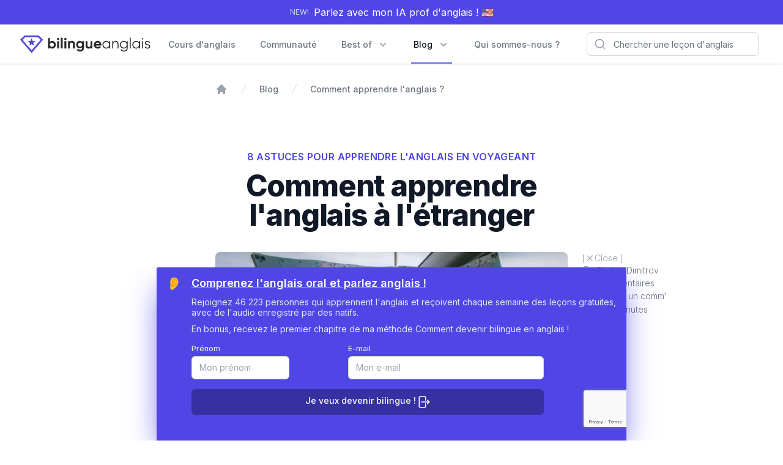

--- FILE ---
content_type: text/html; charset=UTF-8
request_url: https://bilingueanglais.com/blog/56754/apprendre-l-anglais-a-l-etranger/
body_size: 31769
content:
<!doctype html>
<html id="html" class="scroll-smooth" lang="fr-FR">

<head>



<script async src="https://www.googletagmanager.com/gtag/js?id=UA-915791-1"></script>
<script>
  window.dataLayer = window.dataLayer || [];
  function gtag(){dataLayer.push(arguments);}
  gtag('js', new Date());
  gtag('config', 'UA-915791-1');
</script>

<script async src="https://assets.bilingueanglais.com/js/trackreferrers/0.2/trackreferrers.js?20220428214533"></script>


<script src="https://cdn.jsdelivr.net/npm/vue@3/dist/vue.global.prod.js"></script>


<script>
</script>
<script defer src="https://cdn.jsdelivr.net/npm/@algolia/autocomplete-js"></script>
<script defer src="https://cdn.jsdelivr.net/npm/algoliasearch@4.12.2/dist/algoliasearch-lite.umd.js"></script>
<script defer src="https://assets.bilingueanglais.com/js/bilingueanglais-site.js?20220920144214"></script>



  <meta charset="UTF-8">
  <meta name="viewport" content="width=device-width, initial-scale=1.0">
  <meta name="author" content="Fabien Snauwaert">
  <meta name="application-name" content="BilingueWeb" data-tag="">

  <meta name="google-site-verification" content="ztI-ifWyy6JA5wmn4HWbW75sFaNzDT7eNlopvNE0XdY">
  <meta name="alexaVerifyID" content="pREHTYd1d12iCghfg_l_gkpiWnQ">
  <meta name="msvalidate.01" content="A0D3C239828CA8E7D800D50391A4CA5B">
  <meta name="p:domain_verify" content="ba43730417df926742b4605439e614cb">
  
  

    <title>  Comment apprendre l'anglais à l'étranger
</title>


  <link rel="preload" as="style" href="https://assets.bilingueanglais.com/css/ba-tailwind.compiled.css?20250609124840">
  <link rel="stylesheet" href="https://assets.bilingueanglais.com/css/ba-tailwind.compiled.css?20250609124840">

  <link rel="preload" as="style" href="https://fonts.googleapis.com/css2?family=Inter:wght@300..900&display=swap">
  <link rel="stylesheet" href="https://fonts.googleapis.com/css2?family=Inter:wght@300..900&display=swap">

  <link rel="preconnect" href="https://blog-content.bilingueanglais.com" crossorigin>
<link rel="preconnect" href="https://www.googletagmanager.com" crossorigin>
  <link rel="preconnect" href="https://js.stripe.com" crossorigin>

  <link rel="apple-touch-icon" sizes="180x180" href="https://assets.bilingueanglais.com/favicons/apple-touch-icon.png?v=2022-03-15">
  <link rel="icon" type="image/png" sizes="32x32" href="https://assets.bilingueanglais.com/favicons/favicon-32x32.png?v=2022-03-15">
  <link rel="icon" type="image/png" sizes="16x16" href="https://assets.bilingueanglais.com/favicons/favicon-16x16.png?v=2022-03-15">
  <link rel="manifest" href="https://assets.bilingueanglais.com/favicons/site.webmanifest?v=2022-03-15">
      <link rel="mask-icon" href="https://assets.bilingueanglais.com/favicons/safari-pinned-tab.svg?v=2022-03-15" color="#5bbad5">
  <link rel="shortcut icon" href="https://assets.bilingueanglais.com/favicons/favicon.ico?v=2022-03-15">
  <meta name="msapplication-TileColor" content="#da532c">
  <meta name="msapplication-config" content="https://assets.bilingueanglais.com/faviconsfavicons/browserconfig.xml?v=2022-03-15">
  <meta name="theme-color" content="#ffffff">



<script data-cfasync="false" data-no-defer="1">var ewww_webp_supported=!1;function check_webp_feature(A,e){var w;e=void 0!==e?e:function(){},ewww_webp_supported?e(ewww_webp_supported):((w=new Image).onload=function(){ewww_webp_supported=0<w.width&&0<w.height,e&&e(ewww_webp_supported)},w.onerror=function(){e&&e(!1)},w.src="data:image/webp;base64,"+{alpha:"UklGRkoAAABXRUJQVlA4WAoAAAAQAAAAAAAAAAAAQUxQSAwAAAARBxAR/Q9ERP8DAABWUDggGAAAABQBAJ0BKgEAAQAAAP4AAA3AAP7mtQAAAA=="}[A])}check_webp_feature("alpha");</script><script data-cfasync="false" data-no-defer="1">var Arrive=function(c,w){"use strict";if(c.MutationObserver&&"undefined"!=typeof HTMLElement){var r,a=0,u=(r=HTMLElement.prototype.matches||HTMLElement.prototype.webkitMatchesSelector||HTMLElement.prototype.mozMatchesSelector||HTMLElement.prototype.msMatchesSelector,{matchesSelector:function(e,t){return e instanceof HTMLElement&&r.call(e,t)},addMethod:function(e,t,r){var a=e[t];e[t]=function(){return r.length==arguments.length?r.apply(this,arguments):"function"==typeof a?a.apply(this,arguments):void 0}},callCallbacks:function(e,t){t&&t.options.onceOnly&&1==t.firedElems.length&&(e=[e[0]]);for(var r,a=0;r=e[a];a++)r&&r.callback&&r.callback.call(r.elem,r.elem);t&&t.options.onceOnly&&1==t.firedElems.length&&t.me.unbindEventWithSelectorAndCallback.call(t.target,t.selector,t.callback)},checkChildNodesRecursively:function(e,t,r,a){for(var i,n=0;i=e[n];n++)r(i,t,a)&&a.push({callback:t.callback,elem:i}),0<i.childNodes.length&&u.checkChildNodesRecursively(i.childNodes,t,r,a)},mergeArrays:function(e,t){var r,a={};for(r in e)e.hasOwnProperty(r)&&(a[r]=e[r]);for(r in t)t.hasOwnProperty(r)&&(a[r]=t[r]);return a},toElementsArray:function(e){return e=void 0!==e&&("number"!=typeof e.length||e===c)?[e]:e}}),e=(l.prototype.addEvent=function(e,t,r,a){a={target:e,selector:t,options:r,callback:a,firedElems:[]};return this._beforeAdding&&this._beforeAdding(a),this._eventsBucket.push(a),a},l.prototype.removeEvent=function(e){for(var t,r=this._eventsBucket.length-1;t=this._eventsBucket[r];r--)e(t)&&(this._beforeRemoving&&this._beforeRemoving(t),(t=this._eventsBucket.splice(r,1))&&t.length&&(t[0].callback=null))},l.prototype.beforeAdding=function(e){this._beforeAdding=e},l.prototype.beforeRemoving=function(e){this._beforeRemoving=e},l),t=function(i,n){var o=new e,l=this,s={fireOnAttributesModification:!1};return o.beforeAdding(function(t){var e=t.target;e!==c.document&&e!==c||(e=document.getElementsByTagName("html")[0]);var r=new MutationObserver(function(e){n.call(this,e,t)}),a=i(t.options);r.observe(e,a),t.observer=r,t.me=l}),o.beforeRemoving(function(e){e.observer.disconnect()}),this.bindEvent=function(e,t,r){t=u.mergeArrays(s,t);for(var a=u.toElementsArray(this),i=0;i<a.length;i++)o.addEvent(a[i],e,t,r)},this.unbindEvent=function(){var r=u.toElementsArray(this);o.removeEvent(function(e){for(var t=0;t<r.length;t++)if(this===w||e.target===r[t])return!0;return!1})},this.unbindEventWithSelectorOrCallback=function(r){var a=u.toElementsArray(this),i=r,e="function"==typeof r?function(e){for(var t=0;t<a.length;t++)if((this===w||e.target===a[t])&&e.callback===i)return!0;return!1}:function(e){for(var t=0;t<a.length;t++)if((this===w||e.target===a[t])&&e.selector===r)return!0;return!1};o.removeEvent(e)},this.unbindEventWithSelectorAndCallback=function(r,a){var i=u.toElementsArray(this);o.removeEvent(function(e){for(var t=0;t<i.length;t++)if((this===w||e.target===i[t])&&e.selector===r&&e.callback===a)return!0;return!1})},this},i=new function(){var s={fireOnAttributesModification:!1,onceOnly:!1,existing:!1};function n(e,t,r){return!(!u.matchesSelector(e,t.selector)||(e._id===w&&(e._id=a++),-1!=t.firedElems.indexOf(e._id)))&&(t.firedElems.push(e._id),!0)}var c=(i=new t(function(e){var t={attributes:!1,childList:!0,subtree:!0};return e.fireOnAttributesModification&&(t.attributes=!0),t},function(e,i){e.forEach(function(e){var t=e.addedNodes,r=e.target,a=[];null!==t&&0<t.length?u.checkChildNodesRecursively(t,i,n,a):"attributes"===e.type&&n(r,i)&&a.push({callback:i.callback,elem:r}),u.callCallbacks(a,i)})})).bindEvent;return i.bindEvent=function(e,t,r){t=void 0===r?(r=t,s):u.mergeArrays(s,t);var a=u.toElementsArray(this);if(t.existing){for(var i=[],n=0;n<a.length;n++)for(var o=a[n].querySelectorAll(e),l=0;l<o.length;l++)i.push({callback:r,elem:o[l]});if(t.onceOnly&&i.length)return r.call(i[0].elem,i[0].elem);setTimeout(u.callCallbacks,1,i)}c.call(this,e,t,r)},i},o=new function(){var a={};function i(e,t){return u.matchesSelector(e,t.selector)}var n=(o=new t(function(){return{childList:!0,subtree:!0}},function(e,r){e.forEach(function(e){var t=e.removedNodes,e=[];null!==t&&0<t.length&&u.checkChildNodesRecursively(t,r,i,e),u.callCallbacks(e,r)})})).bindEvent;return o.bindEvent=function(e,t,r){t=void 0===r?(r=t,a):u.mergeArrays(a,t),n.call(this,e,t,r)},o};d(HTMLElement.prototype),d(NodeList.prototype),d(HTMLCollection.prototype),d(HTMLDocument.prototype),d(Window.prototype);var n={};return s(i,n,"unbindAllArrive"),s(o,n,"unbindAllLeave"),n}function l(){this._eventsBucket=[],this._beforeAdding=null,this._beforeRemoving=null}function s(e,t,r){u.addMethod(t,r,e.unbindEvent),u.addMethod(t,r,e.unbindEventWithSelectorOrCallback),u.addMethod(t,r,e.unbindEventWithSelectorAndCallback)}function d(e){e.arrive=i.bindEvent,s(i,e,"unbindArrive"),e.leave=o.bindEvent,s(o,e,"unbindLeave")}}(window,void 0),ewww_webp_supported=!1;function check_webp_feature(e,t){var r;ewww_webp_supported?t(ewww_webp_supported):((r=new Image).onload=function(){ewww_webp_supported=0<r.width&&0<r.height,t(ewww_webp_supported)},r.onerror=function(){t(!1)},r.src="data:image/webp;base64,"+{alpha:"UklGRkoAAABXRUJQVlA4WAoAAAAQAAAAAAAAAAAAQUxQSAwAAAARBxAR/Q9ERP8DAABWUDggGAAAABQBAJ0BKgEAAQAAAP4AAA3AAP7mtQAAAA==",animation:"UklGRlIAAABXRUJQVlA4WAoAAAASAAAAAAAAAAAAQU5JTQYAAAD/////AABBTk1GJgAAAAAAAAAAAAAAAAAAAGQAAABWUDhMDQAAAC8AAAAQBxAREYiI/gcA"}[e])}function ewwwLoadImages(e){if(e){for(var t=document.querySelectorAll(".batch-image img, .image-wrapper a, .ngg-pro-masonry-item a, .ngg-galleria-offscreen-seo-wrapper a"),r=0,a=t.length;r<a;r++)ewwwAttr(t[r],"data-src",t[r].getAttribute("data-webp")),ewwwAttr(t[r],"data-thumbnail",t[r].getAttribute("data-webp-thumbnail"));for(var i=document.querySelectorAll(".rev_slider ul li"),r=0,a=i.length;r<a;r++){ewwwAttr(i[r],"data-thumb",i[r].getAttribute("data-webp-thumb"));for(var n=1;n<11;)ewwwAttr(i[r],"data-param"+n,i[r].getAttribute("data-webp-param"+n)),n++}for(r=0,a=(i=document.querySelectorAll(".rev_slider img")).length;r<a;r++)ewwwAttr(i[r],"data-lazyload",i[r].getAttribute("data-webp-lazyload"));for(var o=document.querySelectorAll("div.woocommerce-product-gallery__image"),r=0,a=o.length;r<a;r++)ewwwAttr(o[r],"data-thumb",o[r].getAttribute("data-webp-thumb"))}for(var l=document.querySelectorAll("video"),r=0,a=l.length;r<a;r++)ewwwAttr(l[r],"poster",e?l[r].getAttribute("data-poster-webp"):l[r].getAttribute("data-poster-image"));for(var s,c=document.querySelectorAll("img.ewww_webp_lazy_load"),r=0,a=c.length;r<a;r++)e&&(ewwwAttr(c[r],"data-lazy-srcset",c[r].getAttribute("data-lazy-srcset-webp")),ewwwAttr(c[r],"data-srcset",c[r].getAttribute("data-srcset-webp")),ewwwAttr(c[r],"data-lazy-src",c[r].getAttribute("data-lazy-src-webp")),ewwwAttr(c[r],"data-src",c[r].getAttribute("data-src-webp")),ewwwAttr(c[r],"data-orig-file",c[r].getAttribute("data-webp-orig-file")),ewwwAttr(c[r],"data-medium-file",c[r].getAttribute("data-webp-medium-file")),ewwwAttr(c[r],"data-large-file",c[r].getAttribute("data-webp-large-file")),null!=(s=c[r].getAttribute("srcset"))&&!1!==s&&s.includes("R0lGOD")&&ewwwAttr(c[r],"src",c[r].getAttribute("data-lazy-src-webp"))),c[r].className=c[r].className.replace(/\bewww_webp_lazy_load\b/,"");for(var w=document.querySelectorAll(".ewww_webp"),r=0,a=w.length;r<a;r++)e?(ewwwAttr(w[r],"srcset",w[r].getAttribute("data-srcset-webp")),ewwwAttr(w[r],"src",w[r].getAttribute("data-src-webp")),ewwwAttr(w[r],"data-orig-file",w[r].getAttribute("data-webp-orig-file")),ewwwAttr(w[r],"data-medium-file",w[r].getAttribute("data-webp-medium-file")),ewwwAttr(w[r],"data-large-file",w[r].getAttribute("data-webp-large-file")),ewwwAttr(w[r],"data-large_image",w[r].getAttribute("data-webp-large_image")),ewwwAttr(w[r],"data-src",w[r].getAttribute("data-webp-src"))):(ewwwAttr(w[r],"srcset",w[r].getAttribute("data-srcset-img")),ewwwAttr(w[r],"src",w[r].getAttribute("data-src-img"))),w[r].className=w[r].className.replace(/\bewww_webp\b/,"ewww_webp_loaded");window.jQuery&&jQuery.fn.isotope&&jQuery.fn.imagesLoaded&&(jQuery(".fusion-posts-container-infinite").imagesLoaded(function(){jQuery(".fusion-posts-container-infinite").hasClass("isotope")&&jQuery(".fusion-posts-container-infinite").isotope()}),jQuery(".fusion-portfolio:not(.fusion-recent-works) .fusion-portfolio-wrapper").imagesLoaded(function(){jQuery(".fusion-portfolio:not(.fusion-recent-works) .fusion-portfolio-wrapper").isotope()}))}function ewwwWebPInit(e){ewwwLoadImages(e),ewwwNggLoadGalleries(e),document.arrive(".ewww_webp",function(){ewwwLoadImages(e)}),document.arrive(".ewww_webp_lazy_load",function(){ewwwLoadImages(e)}),document.arrive("videos",function(){ewwwLoadImages(e)}),"loading"==document.readyState?document.addEventListener("DOMContentLoaded",ewwwJSONParserInit):("undefined"!=typeof galleries&&ewwwNggParseGalleries(e),ewwwWooParseVariations(e))}function ewwwAttr(e,t,r){null!=r&&!1!==r&&e.setAttribute(t,r)}function ewwwJSONParserInit(){"undefined"!=typeof galleries&&check_webp_feature("alpha",ewwwNggParseGalleries),check_webp_feature("alpha",ewwwWooParseVariations)}function ewwwWooParseVariations(e){if(e)for(var t=document.querySelectorAll("form.variations_form"),r=0,a=t.length;r<a;r++){var i=t[r].getAttribute("data-product_variations"),n=!1;try{for(var o in i=JSON.parse(i))void 0!==i[o]&&void 0!==i[o].image&&(void 0!==i[o].image.src_webp&&(i[o].image.src=i[o].image.src_webp,n=!0),void 0!==i[o].image.srcset_webp&&(i[o].image.srcset=i[o].image.srcset_webp,n=!0),void 0!==i[o].image.full_src_webp&&(i[o].image.full_src=i[o].image.full_src_webp,n=!0),void 0!==i[o].image.gallery_thumbnail_src_webp&&(i[o].image.gallery_thumbnail_src=i[o].image.gallery_thumbnail_src_webp,n=!0),void 0!==i[o].image.thumb_src_webp&&(i[o].image.thumb_src=i[o].image.thumb_src_webp,n=!0));n&&ewwwAttr(t[r],"data-product_variations",JSON.stringify(i))}catch(e){}}}function ewwwNggParseGalleries(e){if(e)for(var t in galleries){var r=galleries[t];galleries[t].images_list=ewwwNggParseImageList(r.images_list)}}function ewwwNggLoadGalleries(e){e&&document.addEventListener("ngg.galleria.themeadded",function(e,t){window.ngg_galleria._create_backup=window.ngg_galleria.create,window.ngg_galleria.create=function(e,t){var r=$(e).data("id");return galleries["gallery_"+r].images_list=ewwwNggParseImageList(galleries["gallery_"+r].images_list),window.ngg_galleria._create_backup(e,t)}})}function ewwwNggParseImageList(e){for(var t in e){var r=e[t];if(void 0!==r["image-webp"]&&(e[t].image=r["image-webp"],delete e[t]["image-webp"]),void 0!==r["thumb-webp"]&&(e[t].thumb=r["thumb-webp"],delete e[t]["thumb-webp"]),void 0!==r.full_image_webp&&(e[t].full_image=r.full_image_webp,delete e[t].full_image_webp),void 0!==r.srcsets)for(var a in r.srcsets)nggSrcset=r.srcsets[a],void 0!==r.srcsets[a+"-webp"]&&(e[t].srcsets[a]=r.srcsets[a+"-webp"],delete e[t].srcsets[a+"-webp"]);if(void 0!==r.full_srcsets)for(var i in r.full_srcsets)nggFSrcset=r.full_srcsets[i],void 0!==r.full_srcsets[i+"-webp"]&&(e[t].full_srcsets[i]=r.full_srcsets[i+"-webp"],delete e[t].full_srcsets[i+"-webp"])}return e}check_webp_feature("alpha",ewwwWebPInit);</script><meta name='robots' content='index, follow, max-image-preview:large, max-snippet:-1, max-video-preview:-1' />

	<!-- This site is optimized with the Yoast SEO plugin v18.9 - https://yoast.com/wordpress/plugins/seo/ -->
	<meta name="description" content="Apprendre l&#039;anglais à l&#039;étranger, c&#039;est parmi les meilleures façons de devenir bilingue. Découvrez comment apprendre l&#039;anglais en voyage !" />
	<link rel="canonical" href="https://bilingueanglais.com/blog/56754/apprendre-l-anglais-a-l-etranger/" />
	<meta property="og:locale" content="en_US" />
	<meta property="og:type" content="article" />
	<meta property="og:title" content="Comment apprendre l&#039;anglais à l&#039;étranger &middot; Bilingue Anglais" />
	<meta property="og:description" content="Apprendre l&#039;anglais à l&#039;étranger, c&#039;est parmi les meilleures façons de devenir bilingue. Découvrez comment apprendre l&#039;anglais en voyage !" />
	<meta property="og:url" content="https://bilingueanglais.com/blog/56754/apprendre-l-anglais-a-l-etranger/" />
	<meta property="og:site_name" content="Bilingue Anglais" />
	<meta property="article:publisher" content="https://www.facebook.com/bilingueanglais/" />
	<meta property="article:published_time" content="2023-07-31T06:30:48+00:00" />
	<meta property="article:modified_time" content="2023-07-31T06:34:45+00:00" />
	<meta property="og:image" content="https://blog-content.bilingueanglais.com/uploads/2022/06/apprendre-l-anglais-a-l-etrnager-768x512.jpg" />
	<meta property="og:image:width" content="768" />
	<meta property="og:image:height" content="512" />
	<meta property="og:image:type" content="image/jpeg" />
	<meta name="twitter:label1" content="Written by" />
	<meta name="twitter:data1" content="Dimitar Dimitrov" />
	<meta name="twitter:label2" content="Est. reading time" />
	<meta name="twitter:data2" content="13 minutes" />
	<script type="application/ld+json" class="yoast-schema-graph">{"@context":"https://schema.org","@graph":[{"@type":"WebSite","@id":"https://bilingueanglais.com/blog/#website","url":"https://bilingueanglais.com/blog/","name":"Bilingue Anglais","description":"Comment apprendre l&#039;anglais et devenir bilingue !","potentialAction":[{"@type":"SearchAction","target":{"@type":"EntryPoint","urlTemplate":"https://bilingueanglais.com/blog/?s={search_term_string}"},"query-input":"required name=search_term_string"}],"inLanguage":"en-US"},{"@type":"ImageObject","inLanguage":"en-US","@id":"https://bilingueanglais.com/blog/56754/apprendre-l-anglais-a-l-etranger/#primaryimage","url":"https://blog-content.bilingueanglais.com/uploads/2022/06/apprendre-l-anglais-a-l-etrnager.jpg","contentUrl":"https://blog-content.bilingueanglais.com/uploads/2022/06/apprendre-l-anglais-a-l-etrnager.jpg","width":1600,"height":1067,"caption":"Apprendre l'anglais à l'étranger : d'un rêve à une réalité, si vous avez la bonne méthode !"},{"@type":"WebPage","@id":"https://bilingueanglais.com/blog/56754/apprendre-l-anglais-a-l-etranger/#webpage","url":"https://bilingueanglais.com/blog/56754/apprendre-l-anglais-a-l-etranger/","name":"Comment apprendre l'anglais à l'étranger &middot; Bilingue Anglais","isPartOf":{"@id":"https://bilingueanglais.com/blog/#website"},"primaryImageOfPage":{"@id":"https://bilingueanglais.com/blog/56754/apprendre-l-anglais-a-l-etranger/#primaryimage"},"datePublished":"2023-07-31T06:30:48+00:00","dateModified":"2023-07-31T06:34:45+00:00","author":{"@id":"https://bilingueanglais.com/blog/#/schema/person/e4e41d2eaf5e53eea36019d7173b808b"},"description":"Apprendre l'anglais à l'étranger, c'est parmi les meilleures façons de devenir bilingue. Découvrez comment apprendre l'anglais en voyage !","breadcrumb":{"@id":"https://bilingueanglais.com/blog/56754/apprendre-l-anglais-a-l-etranger/#breadcrumb"},"inLanguage":"en-US","potentialAction":[{"@type":"ReadAction","target":["https://bilingueanglais.com/blog/56754/apprendre-l-anglais-a-l-etranger/"]}]},{"@type":"BreadcrumbList","@id":"https://bilingueanglais.com/blog/56754/apprendre-l-anglais-a-l-etranger/#breadcrumb","itemListElement":[{"@type":"ListItem","position":1,"name":"Home","item":"https://bilingueanglais.com/blog/"},{"@type":"ListItem","position":2,"name":"Comment apprendre l'anglais à l'étranger"}]},{"@type":"Person","@id":"https://bilingueanglais.com/blog/#/schema/person/e4e41d2eaf5e53eea36019d7173b808b","name":"Dimitar Dimitrov","image":{"@type":"ImageObject","inLanguage":"en-US","@id":"https://bilingueanglais.com/blog/#/schema/person/image/","url":"https://secure.gravatar.com/avatar/f7f3bf7d06ed5598552323e931b9bd81?s=96&d=mm&r=g","contentUrl":"https://secure.gravatar.com/avatar/f7f3bf7d06ed5598552323e931b9bd81?s=96&d=mm&r=g","caption":"Dimitar Dimitrov"},"description":"Blogueur en chef à BilingueAnglais.com et auteur de plus de 70 leçons d'anglais.","url":"https://bilingueanglais.com/blog/author/dimitar/"}]}</script>
	<!-- / Yoast SEO plugin. -->


<link rel='dns-prefetch' href='//s.w.org' />
<link rel='dns-prefetch' href='//blog-content.bilingueanglais.com' />
<link rel="alternate" type="application/rss+xml" title="Bilingue Anglais &raquo; Feed" href="https://bilingueanglais.com/blog/feed/" />
<link rel="alternate" type="application/rss+xml" title="Bilingue Anglais &raquo; Comments Feed" href="https://bilingueanglais.com/blog/comments/feed/" />
<link rel="alternate" type="application/rss+xml" title="Bilingue Anglais &raquo; Comment apprendre l&#039;anglais à l&#039;étranger Comments Feed" href="https://bilingueanglais.com/blog/56754/apprendre-l-anglais-a-l-etranger/feed/" />
<style id='global-styles-inline-css' type='text/css'>
body{--wp--preset--color--black: #000000;--wp--preset--color--cyan-bluish-gray: #abb8c3;--wp--preset--color--white: #ffffff;--wp--preset--color--pale-pink: #f78da7;--wp--preset--color--vivid-red: #cf2e2e;--wp--preset--color--luminous-vivid-orange: #ff6900;--wp--preset--color--luminous-vivid-amber: #fcb900;--wp--preset--color--light-green-cyan: #7bdcb5;--wp--preset--color--vivid-green-cyan: #00d084;--wp--preset--color--pale-cyan-blue: #8ed1fc;--wp--preset--color--vivid-cyan-blue: #0693e3;--wp--preset--color--vivid-purple: #9b51e0;--wp--preset--gradient--vivid-cyan-blue-to-vivid-purple: linear-gradient(135deg,rgba(6,147,227,1) 0%,rgb(155,81,224) 100%);--wp--preset--gradient--light-green-cyan-to-vivid-green-cyan: linear-gradient(135deg,rgb(122,220,180) 0%,rgb(0,208,130) 100%);--wp--preset--gradient--luminous-vivid-amber-to-luminous-vivid-orange: linear-gradient(135deg,rgba(252,185,0,1) 0%,rgba(255,105,0,1) 100%);--wp--preset--gradient--luminous-vivid-orange-to-vivid-red: linear-gradient(135deg,rgba(255,105,0,1) 0%,rgb(207,46,46) 100%);--wp--preset--gradient--very-light-gray-to-cyan-bluish-gray: linear-gradient(135deg,rgb(238,238,238) 0%,rgb(169,184,195) 100%);--wp--preset--gradient--cool-to-warm-spectrum: linear-gradient(135deg,rgb(74,234,220) 0%,rgb(151,120,209) 20%,rgb(207,42,186) 40%,rgb(238,44,130) 60%,rgb(251,105,98) 80%,rgb(254,248,76) 100%);--wp--preset--gradient--blush-light-purple: linear-gradient(135deg,rgb(255,206,236) 0%,rgb(152,150,240) 100%);--wp--preset--gradient--blush-bordeaux: linear-gradient(135deg,rgb(254,205,165) 0%,rgb(254,45,45) 50%,rgb(107,0,62) 100%);--wp--preset--gradient--luminous-dusk: linear-gradient(135deg,rgb(255,203,112) 0%,rgb(199,81,192) 50%,rgb(65,88,208) 100%);--wp--preset--gradient--pale-ocean: linear-gradient(135deg,rgb(255,245,203) 0%,rgb(182,227,212) 50%,rgb(51,167,181) 100%);--wp--preset--gradient--electric-grass: linear-gradient(135deg,rgb(202,248,128) 0%,rgb(113,206,126) 100%);--wp--preset--gradient--midnight: linear-gradient(135deg,rgb(2,3,129) 0%,rgb(40,116,252) 100%);--wp--preset--duotone--dark-grayscale: url('#wp-duotone-dark-grayscale');--wp--preset--duotone--grayscale: url('#wp-duotone-grayscale');--wp--preset--duotone--purple-yellow: url('#wp-duotone-purple-yellow');--wp--preset--duotone--blue-red: url('#wp-duotone-blue-red');--wp--preset--duotone--midnight: url('#wp-duotone-midnight');--wp--preset--duotone--magenta-yellow: url('#wp-duotone-magenta-yellow');--wp--preset--duotone--purple-green: url('#wp-duotone-purple-green');--wp--preset--duotone--blue-orange: url('#wp-duotone-blue-orange');--wp--preset--font-size--small: 13px;--wp--preset--font-size--medium: 20px;--wp--preset--font-size--large: 36px;--wp--preset--font-size--x-large: 42px;}.has-black-color{color: var(--wp--preset--color--black) !important;}.has-cyan-bluish-gray-color{color: var(--wp--preset--color--cyan-bluish-gray) !important;}.has-white-color{color: var(--wp--preset--color--white) !important;}.has-pale-pink-color{color: var(--wp--preset--color--pale-pink) !important;}.has-vivid-red-color{color: var(--wp--preset--color--vivid-red) !important;}.has-luminous-vivid-orange-color{color: var(--wp--preset--color--luminous-vivid-orange) !important;}.has-luminous-vivid-amber-color{color: var(--wp--preset--color--luminous-vivid-amber) !important;}.has-light-green-cyan-color{color: var(--wp--preset--color--light-green-cyan) !important;}.has-vivid-green-cyan-color{color: var(--wp--preset--color--vivid-green-cyan) !important;}.has-pale-cyan-blue-color{color: var(--wp--preset--color--pale-cyan-blue) !important;}.has-vivid-cyan-blue-color{color: var(--wp--preset--color--vivid-cyan-blue) !important;}.has-vivid-purple-color{color: var(--wp--preset--color--vivid-purple) !important;}.has-black-background-color{background-color: var(--wp--preset--color--black) !important;}.has-cyan-bluish-gray-background-color{background-color: var(--wp--preset--color--cyan-bluish-gray) !important;}.has-white-background-color{background-color: var(--wp--preset--color--white) !important;}.has-pale-pink-background-color{background-color: var(--wp--preset--color--pale-pink) !important;}.has-vivid-red-background-color{background-color: var(--wp--preset--color--vivid-red) !important;}.has-luminous-vivid-orange-background-color{background-color: var(--wp--preset--color--luminous-vivid-orange) !important;}.has-luminous-vivid-amber-background-color{background-color: var(--wp--preset--color--luminous-vivid-amber) !important;}.has-light-green-cyan-background-color{background-color: var(--wp--preset--color--light-green-cyan) !important;}.has-vivid-green-cyan-background-color{background-color: var(--wp--preset--color--vivid-green-cyan) !important;}.has-pale-cyan-blue-background-color{background-color: var(--wp--preset--color--pale-cyan-blue) !important;}.has-vivid-cyan-blue-background-color{background-color: var(--wp--preset--color--vivid-cyan-blue) !important;}.has-vivid-purple-background-color{background-color: var(--wp--preset--color--vivid-purple) !important;}.has-black-border-color{border-color: var(--wp--preset--color--black) !important;}.has-cyan-bluish-gray-border-color{border-color: var(--wp--preset--color--cyan-bluish-gray) !important;}.has-white-border-color{border-color: var(--wp--preset--color--white) !important;}.has-pale-pink-border-color{border-color: var(--wp--preset--color--pale-pink) !important;}.has-vivid-red-border-color{border-color: var(--wp--preset--color--vivid-red) !important;}.has-luminous-vivid-orange-border-color{border-color: var(--wp--preset--color--luminous-vivid-orange) !important;}.has-luminous-vivid-amber-border-color{border-color: var(--wp--preset--color--luminous-vivid-amber) !important;}.has-light-green-cyan-border-color{border-color: var(--wp--preset--color--light-green-cyan) !important;}.has-vivid-green-cyan-border-color{border-color: var(--wp--preset--color--vivid-green-cyan) !important;}.has-pale-cyan-blue-border-color{border-color: var(--wp--preset--color--pale-cyan-blue) !important;}.has-vivid-cyan-blue-border-color{border-color: var(--wp--preset--color--vivid-cyan-blue) !important;}.has-vivid-purple-border-color{border-color: var(--wp--preset--color--vivid-purple) !important;}.has-vivid-cyan-blue-to-vivid-purple-gradient-background{background: var(--wp--preset--gradient--vivid-cyan-blue-to-vivid-purple) !important;}.has-light-green-cyan-to-vivid-green-cyan-gradient-background{background: var(--wp--preset--gradient--light-green-cyan-to-vivid-green-cyan) !important;}.has-luminous-vivid-amber-to-luminous-vivid-orange-gradient-background{background: var(--wp--preset--gradient--luminous-vivid-amber-to-luminous-vivid-orange) !important;}.has-luminous-vivid-orange-to-vivid-red-gradient-background{background: var(--wp--preset--gradient--luminous-vivid-orange-to-vivid-red) !important;}.has-very-light-gray-to-cyan-bluish-gray-gradient-background{background: var(--wp--preset--gradient--very-light-gray-to-cyan-bluish-gray) !important;}.has-cool-to-warm-spectrum-gradient-background{background: var(--wp--preset--gradient--cool-to-warm-spectrum) !important;}.has-blush-light-purple-gradient-background{background: var(--wp--preset--gradient--blush-light-purple) !important;}.has-blush-bordeaux-gradient-background{background: var(--wp--preset--gradient--blush-bordeaux) !important;}.has-luminous-dusk-gradient-background{background: var(--wp--preset--gradient--luminous-dusk) !important;}.has-pale-ocean-gradient-background{background: var(--wp--preset--gradient--pale-ocean) !important;}.has-electric-grass-gradient-background{background: var(--wp--preset--gradient--electric-grass) !important;}.has-midnight-gradient-background{background: var(--wp--preset--gradient--midnight) !important;}.has-small-font-size{font-size: var(--wp--preset--font-size--small) !important;}.has-medium-font-size{font-size: var(--wp--preset--font-size--medium) !important;}.has-large-font-size{font-size: var(--wp--preset--font-size--large) !important;}.has-x-large-font-size{font-size: var(--wp--preset--font-size--x-large) !important;}
</style>
<script defer type='text/javascript' src='https://bilingueanglais.com/wp-core/wp-includes/js/jquery/jquery.min.js?ver=3.6.0' id='jquery-core-js'></script>
<script defer type='text/javascript' src='https://bilingueanglais.com/wp-core/wp-includes/js/jquery/jquery-migrate.min.js?ver=3.3.2' id='jquery-migrate-js'></script>
<link rel="https://api.w.org/" href="https://bilingueanglais.com/blog/wp-json/" /><link rel="alternate" type="application/json" href="https://bilingueanglais.com/blog/wp-json/wp/v2/posts/56754" /><link rel='shortlink' href='https://bilingueanglais.com/blog/?p=56754' />
<link rel="alternate" type="application/json+oembed" href="https://bilingueanglais.com/blog/wp-json/oembed/1.0/embed?url=https%3A%2F%2Fbilingueanglais.com%2Fblog%2F56754%2Fapprendre-l-anglais-a-l-etranger%2F" />
<link rel="alternate" type="text/xml+oembed" href="https://bilingueanglais.com/blog/wp-json/oembed/1.0/embed?url=https%3A%2F%2Fbilingueanglais.com%2Fblog%2F56754%2Fapprendre-l-anglais-a-l-etranger%2F&#038;format=xml" />
		<style>
			.algolia-search-highlight {
				background-color: #fffbcc;
				border-radius: 2px;
				font-style: normal;
			}
		</style>
		<noscript><style>.lazyload[data-src]{display:none !important;}</style></noscript><style>.lazyload{background-image:none !important;}.lazyload:before{background-image:none !important;}</style>

</head>



<body class="min-h-screen flex flex-col">
<script data-cfasync="false" data-no-defer="1">if(typeof ewww_webp_supported==="undefined"){var ewww_webp_supported=!1}if(ewww_webp_supported){document.body.classList.add("webp-support")}</script>

  <div class="bg-indigo-600 text-white py-2 text-center flex justify-center items-center space-x-2">
  <span class="text-xs text-indigo-200">NEW!</span>
  <a href="https://gliglish.com/t/fr-FR" class="hover:underline">
    Parlez avec mon IA prof d'anglais ! 🇺🇸
  </a>
</div>





<nav id="navigation-component" class="bg-white shadow relative z-10">
    <div class="max-w-7xl mx-auto px-4 sm:px-6 lg:px-8" @mouseover="closeAllFlyoutMenus()">
    <div class="flex flex-row justify-between h-16">
      <div class="shrink-0 flex">
        <a href="/" class="flex items-center" aria-label="Page d'accueil">
                                        <!-- logo -->
          <svg
  width="39" height="32" class="block lg:hidden h-8 w-auto" alt="BilingueAnglais"
  fill="none" viewBox="0 0 39 32" xmlns="http://www.w3.org/2000/svg">
  <polygon fill="#fff" stroke="#4f46e5" stroke-width="2.8" points="19.67 28.485 2.92 8.962 8.584 3.5 30.757 3.5 36.42 8.962"/>
  <polygon fill="#4f46e5" points="13.627 11 18.002 11 19.605 6.408 21.381 11 25.713 11 22.42 14.011 23.634 18.581 19.67 16.025 15.966 18.581 17.049 14.011"/>
</svg>

          <svg
  width="214.984" height="32" class="hidden lg:block h-8 w-auto" alt="BilingueAnglais"
  viewBox="0 0 214.99 32" xmlns="http://www.w3.org/2000/svg">
  <path fill="#27272a" d="m53.4 10.8a5.4626 5.4626 0 0 1 4.1401 1.8359 6.3466 6.3466 0 0 1 1.7158 4.4995 6.3453 6.3453 0 0 1-1.7158 4.5 5.4609 5.4609 0 0 1-4.1401 1.8359 4.6438 4.6438 0 0 1-3.8877-1.752v1.416h-3.0962v-16.799h3.0962v6.2158a4.6438 4.6438 0 0 1 3.8877-1.752zm-2.9517 8.772a3.1963 3.1963 0 0 0 2.376 0.94726 3.2376 3.2376 0 0 0 2.3877-0.94726 3.2991 3.2991 0 0 0 0.94825-2.4365 3.2991 3.2991 0 0 0-0.94825-2.4355 3.2379 3.2379 0 0 0-2.3877-0.94776 3.1967 3.1967 0 0 0-2.376 0.94776 3.3211 3.3211 0 0 0-0.936 2.4355 3.3211 3.3211 0 0 0 0.936 2.4365z"/>
  <path fill="#27272a" d="m62.976 9.6963a1.9263 1.9263 0 0 1-1.896-1.896 1.8607 1.8607 0 0 1 0.564-1.3442 1.8025 1.8025 0 0 1 1.332-0.57568 1.8312 1.8312 0 0 1 1.356 0.57568 1.8646 1.8646 0 0 1 0.564 1.3442 1.8231 1.8231 0 0 1-0.564 1.332 1.8498 1.8498 0 0 1-1.356 0.564zm-1.5361 13.439v-12h3.0962v12z"/>
  <path fill="#27272a" d="m67.368 23.136v-17.52h3.0962v17.52z"/>
  <path fill="#27272a" d="m74.832 9.6963a1.9272 1.9272 0 0 1-1.8965-1.896 1.8593 1.8593 0 0 1 0.56448-1.3442 1.801 1.801 0 0 1 1.332-0.57568 1.8301 1.8301 0 0 1 1.3555 0.57568 1.8631 1.8631 0 0 1 0.56445 1.3442 1.8217 1.8217 0 0 1-0.56445 1.332 1.8487 1.8487 0 0 1-1.3555 0.564zm-1.5361 13.439v-12h3.0957v12z"/>
  <path fill="#27272a" d="m85.896 10.8a4.3475 4.3475 0 0 1 3.252 1.3198 5.0136 5.0136 0 0 1 1.2842 3.648v7.3677h-3.0966v-6.9834a2.4594 2.4594 0 0 0-0.64746-1.8359 2.3605 2.3605 0 0 0-1.7285-0.63623 2.5513 2.5513 0 0 0-1.9199 0.74414 3.0968 3.0968 0 0 0-0.71972 2.2319v6.4795h-3.0958v-12h3.0957v1.3442a3.9976 3.9976 0 0 1 3.5762-1.6802z"/>
  <path fill="#27272a" d="m102.26 11.136h3.0234v11.423a5.1146 5.1146 0 0 1-1.8359 4.248 6.8815 6.8815 0 0 1-4.4277 1.4639 7.5146 7.5146 0 0 1-3.4209-0.74316 5.1973 5.1973 0 0 1-2.2676-2.1846l2.6396-1.5117a3.8043 3.8043 0 0 0 5.4473 0.91211 2.8106 2.8106 0 0 0 0.8418-2.1846v-1.2959a4.5231 4.5231 0 0 1-3.8408 1.8242 5.6663 5.6663 0 0 1-4.2607-1.7881 6.0563 6.0563 0 0 1-1.7158-4.3555 6.0461 6.0461 0 0 1 1.7285-4.3442 5.6572 5.6572 0 0 1 4.248-1.7998 4.5264 4.5264 0 0 1 3.8408 1.8237zm-5.7734 8.1714a3.6081 3.6081 0 0 0 4.8242 0 3.1534 3.1534 0 0 0 0.94922-2.3633 3.1283 3.1283 0 0 0-0.94922-2.3403 3.6109 3.6109 0 0 0-4.8242 0 3.1304 3.1304 0 0 0-0.94726 2.3403 3.1555 3.1555 0 0 0 0.94726 2.3633z"/>
  <path fill="#27272a" d="m116.02 11.136h3.0957v12h-3.0957v-1.3437a3.9973 3.9973 0 0 1-3.5762 1.6797 4.3438 4.3438 0 0 1-3.252-1.3193 5.014 5.014 0 0 1-1.2842-3.6484v-7.3677h3.0967v6.9839a2.4594 2.4594 0 0 0 0.64746 1.8359 2.3618 2.3618 0 0 0 1.7285 0.63575 2.5495 2.5495 0 0 0 1.9199-0.74414 3.0932 3.0932 0 0 0 0.71972-2.2314z"/>
  <path fill="#27272a" d="m124.56 18.408q0.624 2.2559 3.3838 2.2559a3.1633 3.1633 0 0 0 2.6875-1.2002l2.4961 1.4404a5.951 5.951 0 0 1-5.2314 2.5674 6.4554 6.4554 0 0 1-4.7764-1.7998 6.149 6.149 0 0 1-1.7998-4.5361 6.2017 6.2017 0 0 1 1.7764-4.5234 6.1056 6.1056 0 0 1 4.5596-1.812 5.7258 5.7258 0 0 1 4.3564 1.8237 6.3358 6.3358 0 0 1 1.7158 4.5117 7.2449 7.2449 0 0 1-0.12012 1.2725zm-0.04785-2.3999h6.1191a2.8984 2.8984 0 0 0-1.0918-1.8242 3.1321 3.1321 0 0 0-1.8838-0.59961 3.2542 3.2542 0 0 0-2.0635 0.63574 3.0351 3.0351 0 0 0-1.0801 1.7881z"/>
  <path fill="#27272a" d="m146.47 11.136h1.584v12h-1.584v-2.3516a5.372 5.372 0 0 1-4.8477 2.6396 5.9414 5.9414 0 0 1-4.3799-1.8242 6.0867 6.0867 0 0 1-1.8125-4.4639 6.088 6.088 0 0 1 1.8125-4.4634 5.9451 5.9451 0 0 1 4.3799-1.8242 5.3725 5.3725 0 0 1 4.8477 2.6401zm-8.0879 9.3716a4.7804 4.7804 0 0 0 6.7197 0 4.6072 4.6072 0 0 0 1.3682-3.3721 4.6085 4.6085 0 0 0-1.3682-3.3716 4.7804 4.7804 0 0 0-6.7197 0 4.6084 4.6084 0 0 0-1.3682 3.3716 4.6072 4.6072 0 0 0 1.3682 3.3721z"/>
  <path fill="#27272a" d="m157.03 10.848a4.5132 4.5132 0 0 1 3.4443 1.332 5.0091 5.0091 0 0 1 1.2598 3.5879v7.3677h-1.584v-7.3676a3.4607 3.4607 0 0 0-0.85157-2.4956 3.1885 3.1885 0 0 0-2.4121-0.88818 3.7796 3.7796 0 0 0-2.8086 1.0918 4.6293 4.6293 0 0 0-1.0801 3.3721v6.2876h-1.584v-12h1.584v1.8721a4.4381 4.4381 0 0 1 4.0322-2.1602z"/>
  <path fill="#27272a" d="m175.13 11.136h1.584v11.52a5.0382 5.0382 0 0 1-1.7764 4.0801 6.3979 6.3979 0 0 1-4.248 1.4883q-4.2231 0-5.6875-2.9287l1.3916-0.792q1.0811 2.1841 4.2959 2.1836a4.6189 4.6189 0 0 0 3.252-1.0918 3.7977 3.7977 0 0 0 1.1885-2.9394v-1.872a5.372 5.372 0 0 1-4.8476 2.6396 5.9414 5.9414 0 0 1-4.3799-1.8242 6.0867 6.0867 0 0 1-1.8125-4.4639 6.088 6.088 0 0 1 1.8125-4.4634 5.9451 5.9451 0 0 1 4.3799-1.8242 5.3725 5.3725 0 0 1 4.8476 2.6401zm-8.0879 9.3716a4.7804 4.7804 0 0 0 6.7197 0 4.6072 4.6072 0 0 0 1.3682-3.3721 4.6084 4.6084 0 0 0-1.3682-3.3716 4.7804 4.7804 0 0 0-6.7197 0 4.6084 4.6084 0 0 0-1.3682 3.3716 4.6072 4.6072 0 0 0 1.3681 3.3721z"/>
  <path fill="#27272a" d="m180.07 23.136v-17.52h1.584v17.52z"/>
  <path fill="#27272a" d="m195.34 11.136h1.584v12h-1.584v-2.3516a5.372 5.372 0 0 1-4.8477 2.6396 5.9414 5.9414 0 0 1-4.3799-1.8242 6.0867 6.0867 0 0 1-1.8125-4.4639 6.088 6.088 0 0 1 1.8125-4.4634 5.9451 5.9451 0 0 1 4.3799-1.8242 5.3725 5.3725 0 0 1 4.8477 2.6401zm-8.0879 9.3716a4.7804 4.7804 0 0 0 6.7197 0 4.6072 4.6072 0 0 0 1.3682-3.3721 4.6084 4.6084 0 0 0-1.3682-3.3716 4.7804 4.7804 0 0 0-6.7197 0 4.6084 4.6084 0 0 0-1.3682 3.3716 4.6072 4.6072 0 0 0 1.3681 3.3721z"/>
  <path fill="#27272a" d="m201.89 8.2564a1.1541 1.1541 0 0 1-1.6318-1.6324 1.1541 1.1541 0 0 1 1.6318 1.6323zm-1.6084 14.879v-12h1.584v12z"/>
  <path fill="#27272a" d="m206.47 14.249a1.451 1.451 0 0 0 0.73047 1.2749 6.542 6.542 0 0 0 1.7617 0.7666q1.0312 0.29443 2.0635 0.58935a3.7032 3.7032 0 0 1 1.7422 1.0669 2.8673 2.8673 0 0 1 0.71 2.0215 3.034 3.034 0 0 1-1.2119 2.4961 4.8868 4.8868 0 0 1-3.1318 0.96 5.3827 5.3827 0 0 1-2.9394-0.76758 4.1047 4.1047 0 0 1-1.6924-1.9922l1.3438-0.792a2.8103 2.8103 0 0 0 1.2119 1.4756 3.8752 3.8752 0 0 0 2.0762 0.54 3.8046 3.8046 0 0 0 1.9678-0.46778 1.5654 1.5654 0 0 0 0.792-1.4502 1.4837 1.4837 0 0 0-0.71972-1.2949 6.2448 6.2448 0 0 0-1.7529-0.77441q-1.0312-0.29443-2.0635-0.58984a3.8171 3.8171 0 0 1-1.751-1.0503 2.7507 2.7507 0 0 1-0.72071-1.98 3.079 3.079 0 0 1 1.164-2.4482 4.3984 4.3984 0 0 1 2.9404-0.98389 4.9062 4.9062 0 0 1 2.5674 0.66016 4.0502 4.0502 0 0 1 1.6328 1.7881l-1.3203 0.76806a2.7931 2.7931 0 0 0-2.8799-1.6802 3.1843 3.1843 0 0 0-1.7764 0.48388 1.5512 1.5512 0 0 0-0.74414 1.3804z"/>
  <polygon fill="#fff" stroke="#4f46e5" stroke-width="2.8" points="19.67 28.485 2.92 8.962 8.584 3.5 30.757 3.5 36.42 8.962"/>
  <polygon fill="#4f46e5" points="13.627 11 18.002 11 19.605 6.408 21.381 11 25.713 11 22.42 14.011 23.634 18.581 19.67 16.025 15.966 18.581 17.049 14.011"/>
</svg>

        </a>

        <!-- Desktop navigation -->
        <div class="hidden sm:ml-6 xl:flex sm:space-x-8">
                            
        
  <a
    href="/cours-d-anglais/"    class="border-transparent text-gray-500 hover:border-gray-300 hover:text-gray-700 inline-flex items-center px-1 pt-1 border-b-2 text-sm font-medium"
    >
     Cours d'anglais

       </a>

                            
        
  <a
    href="/inscription/"    class="border-transparent text-gray-500 hover:border-gray-300 hover:text-gray-700 inline-flex items-center px-1 pt-1 border-b-2 text-sm font-medium"
    >
     Communauté

       </a>

                            
        
  <span
        class="border-transparent text-gray-500 hover:border-gray-300 hover:text-gray-700 inline-flex items-center px-1 pt-1 border-b-2 text-sm font-medium"
    @mouseover.stop="openFlyoutMenu_Bestof()" @click.stop="toggleFlyoutMenu_Bestof()">
     Best of

           <!--
        Heroicon name: solid/chevron-down

        Item active: "text-gray-600", Item inactive: "text-gray-400"
      -->
      <svg class="text-gray-400 ml-2 h-5 w-5 group-hover:text-gray-500" xmlns="http://www.w3.org/2000/svg" viewBox="0 0 20 20" fill="currentColor" aria-hidden="true">
        <path fill-rule="evenodd" d="M5.293 7.293a1 1 0 011.414 0L10 10.586l3.293-3.293a1 1 0 111.414 1.414l-4 4a1 1 0 01-1.414 0l-4-4a1 1 0 010-1.414z" clip-rule="evenodd" />
      </svg>
       </span>

                            
        
  <a
    href="/blog/"    class="border-indigo-500 text-gray-900 inline-flex items-center px-1 pt-1 border-b-2 text-sm font-medium"
    @mouseover.stop="openFlyoutMenu_Blog()" @click.stop="toggleFlyoutMenu_Blog()">
     Blog

           <!--
        Heroicon name: solid/chevron-down

        Item active: "text-gray-600", Item inactive: "text-gray-400"
      -->
      <svg class="text-gray-400 ml-2 h-5 w-5 group-hover:text-gray-500" xmlns="http://www.w3.org/2000/svg" viewBox="0 0 20 20" fill="currentColor" aria-hidden="true">
        <path fill-rule="evenodd" d="M5.293 7.293a1 1 0 011.414 0L10 10.586l3.293-3.293a1 1 0 111.414 1.414l-4 4a1 1 0 01-1.414 0l-4-4a1 1 0 010-1.414z" clip-rule="evenodd" />
      </svg>
       </a>

                            
        
  <a
    href="/qui-sommes-nous/"    class="border-transparent text-gray-500 hover:border-gray-300 hover:text-gray-700 inline-flex items-center px-1 pt-1 border-b-2 text-sm font-medium"
    >
     Qui sommes-nous ?

       </a>

                  </div>
      </div>


            <div id="search-component" class="flex-1 flex items-center justify-center px-2 lg:ml-6 xl:justify-end">
        <div
          id="autocomplete"
          class="w-full overflow-y-hidden shrink sm:max-w-xs fill-gray-400 ml-2">
        </div>
      </div>
      
      <div class="-mr-2 flex items-center xl:hidden">
        <!-- Mobile menu button -->
        <button type="button" class="inline-flex items-center justify-center p-2 rounded-md text-gray-400 hover:text-gray-500 hover:bg-gray-100 focus:outline-none focus:ring-2 focus:ring-inset focus:ring-indigo-500" aria-controls="mobile-menu" aria-expanded="false" @click="mobile_menu_open = !mobile_menu_open">
          <span class="sr-only">Open main menu</span>

          <svg class="h-6 w-6" xmlns="http://www.w3.org/2000/svg" fill="none" viewBox="0 0 24 24" stroke="currentColor" aria-hidden="true">
            <!-- Heroicon name: outline/menu -->
            <path v-if="!mobile_menu_open" stroke-linecap="round" stroke-linejoin="round" stroke-width="2" d="M4 6h16M4 12h16M4 18h16" />

            <!-- Heroicon name: outline/x -->
            <path class="hidden" :style="xButtonStyleObject" stroke-linecap="round" stroke-linejoin="round" stroke-width="2" d="M6 18L18 6M6 6l12 12" />
          </svg>
        </button>
      </div>
    </div>
  </div>

  <!-- Mobile navigation via a menu, show/hide based on menu state. -->
  <div class="sm:hidden hidden" :style="mobileMenuStyleObject">
    <div class="pt-2 pb-3 space-y-1">
                    
        
  <a
    href="/cours-d-anglais/"    class="border-transparent text-gray-500 hover:bg-gray-50 hover:border-gray-300 hover:text-gray-700 block pl-3 pr-4 py-2 border-l-4 text-base font-medium"
    >
    Cours d'anglais
  </a>

                    
        
  <a
    href="/inscription/"    class="border-transparent text-gray-500 hover:bg-gray-50 hover:border-gray-300 hover:text-gray-700 block pl-3 pr-4 py-2 border-l-4 text-base font-medium"
    >
    Communauté
  </a>

                    
        
  <span
        class="border-transparent text-gray-500 hover:bg-gray-50 hover:border-gray-300 hover:text-gray-700 block pl-3 pr-4 py-2 border-l-4 text-base font-medium"
    @mouseover.stop="openFlyoutMenu_Bestof()" @click.stop="toggleFlyoutMenu_Bestof()">
    Best of
  </span>

                    
        
  <span
        class="bg-indigo-50 border-indigo-500 text-indigo-700 block pl-3 pr-4 py-2 border-l-4 text-base font-medium"
    @mouseover.stop="openFlyoutMenu_Blog()" @click.stop="toggleFlyoutMenu_Blog()">
    Blog
  </span>

                    
        
  <a
    href="/qui-sommes-nous/"    class="border-transparent text-gray-500 hover:bg-gray-50 hover:border-gray-300 hover:text-gray-700 block pl-3 pr-4 py-2 border-l-4 text-base font-medium"
    >
    Qui sommes-nous ?
  </a>

          </div>
  </div>

  <div class="absolute z-10 left-1/2 transform -translate-x-1/2 mt-3 px-2 w-screen max-w-md sm:px-0 hidden" :style="flyoutMenuBestofStyleObject" @mouseleave="flyoutmenu_bestof_open = false">
  <div class="rounded-lg shadow-lg ring-1 ring-black ring-opacity-5 overflow-hidden">
    <div class="relative grid gap-6 bg-white px-5 py-6 sm:gap-8 sm:p-8">
      <a href="/blog/15431/methodes-d-anglais/" class="-m-3 p-3 block rounded-md hover:bg-gray-50 transition ease-in-out duration-150 flex gap-x-3">
          <span class="emoji">⚠️</span>
          <span class="font-medium text-gray-800">7 méthodes d'anglais à éviter</span>
      </a>

      <a href="/blog/32781/lire-en-anglais/" class="-m-3 p-3 block rounded-md hover:bg-gray-50 transition ease-in-out duration-150 flex gap-x-3">
          <span class="emoji">📖</span>
          <span class="font-medium text-gray-800">Lire en anglais</span>
      </a>

      <a href="/blog/552/comment-comprendre-anglais-parle/" class="-m-3 p-3 block rounded-md hover:bg-gray-50 transition ease-in-out duration-150 flex gap-x-3">
          <span class="emoji">🤷‍♀️</span>
          <span class="font-medium text-gray-800">Comment comprendre l'anglais parlé ?</span>
      </a>

      <a href="/blog/1728/combien-de-mots-anglais/" class="-m-3 p-3 block rounded-md hover:bg-gray-50 transition ease-in-out duration-150 flex gap-x-3">
          <span class="emoji">📚</span>
          <span class="font-medium text-gray-800">Combien de mots pour parler anglais ?</span>
      </a>

      <a href="/blog/1104/alphabet-phonetique-international-anglais/" class="-m-3 p-3 block rounded-md hover:bg-gray-50 transition ease-in-out duration-150 flex gap-x-3">
          <span class="emoji">Ə</span>
          <span class="font-medium text-gray-800">L'Alphabet Phonétique International (API)</span>
      </a>

      <a href="/blog/31511/podcasts-anglais/" class="-m-3 p-3 block rounded-md hover:bg-gray-50 transition ease-in-out duration-150 flex gap-x-3">
          <span class="emoji">🎧</span>
          <span class="font-medium text-gray-800">Les 22 meilleurs podcasts pour apprendre l'anglais</span>
      </a>

      <a href="/blog/41131/films-en-anglais/" class="-m-3 p-3 block rounded-md hover:bg-gray-50 transition ease-in-out duration-150 flex gap-x-3">
          <span class="emoji">🍿</span>
          <span class="font-medium text-gray-800">67 films en anglais à regarder en boucle pour devenir bilingue</span>
      </a>
    </div>
  </div>
</div>
  <div class="absolute z-10 inset-x-0 transform shadow-lg hidden border-t" :style="flyoutMenuBlogStyleObject" @mouseleave="flyoutmenu_blog_open = false">
  <div class="absolute inset-0 flex" aria-hidden="true">
    <div class="bg-white w-full"></div>
  </div>
  <div class="relative max-w-7xl mx-auto">
    <nav aria-labelledby="blog-heading" class="">
      <h2 id="blog-heading" class="sr-only">Menu du blog</h2>

      <div class="flex flex-col gap-y-12 lg:flex-row w-full px-4 py-8 bg-white OFFsm:gap-x-8 sm:py-12 OFFsm:px-6 lg:px-8 xl:pr-12 lg:space-x-12">

        <!-- 2/3 for categories -->
        <div class="flex flex-col gap-y-12 sm:flex-row w-full lg:w-2/3 sm:gap-x-8">
          <div class="flex flex-col sm:w-1/2 gap-y-12">
            <div class="sm:hidden">
              <ul role="list" class="space-y-6">
                <li class="flow-root">
                  <a href="/blog/" class="-m-3 p-3 flex items-center rounded-md text-base font-medium text-gray-900 hover:bg-gray-50 transition ease-in-out duration-150">
                    <span class="emoji text-lg">📍</span>
                    <span class="ml-4">Accueil du blog</span>
                  </a>
                </li>
              </ul>
            </div>
            <div>
              <h3 class="text-sm font-medium tracking-wide text-gray-500 uppercase">Adoptez les bonnes méthodes</h3>
              <ul role="list" class="mt-5 space-y-6">
                <li class="flow-root">
                  <a href="/blog/rubriques/comment-apprendre-l-anglais/" class="-m-3 p-3 flex items-center rounded-md text-base font-medium text-gray-900 hover:bg-gray-50 transition ease-in-out duration-150">
                    <span class="emoji text-lg">🧠</span>
                    <span class="ml-4">Comment apprendre l'anglais ?</span>
                  </a>
                </li>
              </ul>
            </div>
            <div>
              <h3 class="text-sm font-medium tracking-wide text-gray-500 uppercase">Pratiquez votre anglais</h3>
              <ul role="list" class="mt-5 space-y-6">
                <li class="flow-root">
                  <a href="/blog/rubriques/pratiquer/" class="-m-3 p-3 flex items-center rounded-md text-base font-medium text-gray-900 hover:bg-gray-50 transition ease-in-out duration-150">
                    <span class="emoji text-lg">😋</span>
                    <span class="ml-4">Pratiquer l'anglais avec plaisir</span>
                  </a>
                </li>

                <li class="flow-root">
                  <a href="/blog/rubriques/dialectes-accents-anglais/" class="-m-3 p-3 flex items-center rounded-md text-base font-medium text-gray-900 hover:bg-gray-50 transition ease-in-out duration-150">
                    <span class="emoji text-lg">🗺</span>
                    <span class="ml-4">Dialectes et accents anglais</span>
                  </a>
                </li>
              </ul>
            </div>
          </div>
          <div class="flex flex-col sm:w-1/2 gap-y-12">
            <div>
              <h3 class="text-sm font-medium tracking-wide text-gray-500 uppercase">Étudiez l'anglais</h3>
              <ul role="list" class="mt-5 space-y-6">
                <li class="flow-root">
                  <a href="/blog/rubriques/phonetique-anglaise/" class="-m-3 p-3 flex items-center rounded-md text-base font-medium text-gray-900 hover:bg-gray-50 transition ease-in-out duration-150">
                    <span class="emoji text-lg">👄</span>
                    <span class="ml-4">Phonétique anglaise et prononciation</span>
                  </a>
                </li>

                <li class="flow-root">
                  <a href="/blog/rubriques/vocabulaire-anglais/" class="-m-3 p-3 flex items-center rounded-md text-base font-medium text-gray-900 hover:bg-gray-50 transition ease-in-out duration-150">
                    <span class="emoji text-lg">🎧</span>
                    <span class="ml-4">Vocabulaire anglais avec prononciation</span>
                  </a>
                </li>

                <li class="flow-root">
                  <a href="/blog/rubriques/grammaire-anglaise/" class="-m-3 p-3 flex items-center rounded-md text-base font-medium text-gray-900 hover:bg-gray-50 transition ease-in-out duration-150">
                    <span class="emoji text-lg">👩‍🏫</span>
                    <span class="ml-4">Grammaire anglaise</span>
                  </a>
                </li>

                <li class="flow-root">
                  <a href="/blog/rubriques/orthographe-anglaise/" class="-m-3 p-3 flex items-center rounded-md text-base font-medium text-gray-900 hover:bg-gray-50 transition ease-in-out duration-150">
                    <span class="emoji text-lg">✒️</span>
                    <span class="ml-4">Orthographe anglaise</span>
                  </a>
                </li>
              </ul>
            </div>
          </div>
        </div>


        <!-- 1/3 for tags -->
        <div class="flex flex-col lg:w-1/3 gap-y-12 lg:border-l lg:pl-12">
          <div>
            <h3 class="text-sm font-medium tracking-wide text-gray-500 uppercase">Dossier spéciaux</h3>
                        <ul role="list" class="mt-5 grid gap-y-6 sm:grid-cols-2 lg:grid-cols-1">
              <li class="flow-root">
                <a href="/blog/tag/infographie/" class="-m-3 p-3 flex items-center rounded-md text-base font-medium text-gray-900 hover:bg-gray-50 transition ease-in-out duration-150">
                  <!-- Heroicon name: outline/photograph -->
                  <svg class="flex-shrink-0 h-6 w-6 text-gray-400" xmlns="http://www.w3.org/2000/svg" fill="none" viewBox="0 0 24 24" stroke="currentColor" aria-hidden="true" stroke-width="2">
                    <path stroke-linecap="round" stroke-linejoin="round" d="M4 16l4.586-4.586a2 2 0 012.828 0L16 16m-2-2l1.586-1.586a2 2 0 012.828 0L20 14m-6-6h.01M6 20h12a2 2 0 002-2V6a2 2 0 00-2-2H6a2 2 0 00-2 2v12a2 2 0 002 2z" />
                  </svg>
                  <span class="ml-4 text-gray-500">Infographies</span>
                </a>
              </li>

              <li class="flow-root">
                <a href="/blog/tag/phonograph/" class="-m-3 p-3 flex items-center rounded-md text-base font-medium text-gray-900 hover:bg-gray-50 transition ease-in-out duration-150">
                  <!-- Heroicon name: outline/sound -->
                  <svg class="flex-shrink-0 h-6 w-6 text-gray-400" xmlns="http://www.w3.org/2000/svg" fill="none" viewBox="0 0 24 24" stroke="currentColor" aria-hidden="true" stroke-width="2">
                    <path stroke-linecap="round" stroke-linejoin="round" d="M15.536 8.464a5 5 0 010 7.072m2.828-9.9a9 9 0 010 12.728M5.586 15H4a1 1 0 01-1-1v-4a1 1 0 011-1h1.586l4.707-4.707C10.923 3.663 12 4.109 12 5v14c0 .891-1.077 1.337-1.707.707L5.586 15z" />
                  </svg>
                  <span class="ml-4 text-gray-500">Phonographs</span>
                </a>
              </li>

              <li class="flow-root">
                <a href="/blog/tag/films-series-tv-anglais/" class="-m-3 p-3 flex items-center rounded-md text-base font-medium text-gray-900 hover:bg-gray-50 transition ease-in-out duration-150">
                  <!-- Heroicon name: outline/film -->
                  <svg class="flex-shrink-0 h-6 w-6 text-gray-400" xmlns="http://www.w3.org/2000/svg" fill="none" viewBox="0 0 24 24" stroke="currentColor" aria-hidden="true" stroke-width="2">
                    <path stroke-linecap="round" stroke-linejoin="round" d="M7 4v16M17 4v16M3 8h4m10 0h4M3 12h18M3 16h4m10 0h4M4 20h16a1 1 0 001-1V5a1 1 0 00-1-1H4a1 1 0 00-1 1v14a1 1 0 001 1z" />
                  </svg>
                  <span class="ml-4 text-gray-500">Films, séries et télé en anglais</span>
                </a>
              </li>

              <li class="flow-root">
                <a href="/blog/tag/comment-je-suis-devenu-bilingue-en-anglais/" class="-m-3 p-3 flex items-center rounded-md text-base font-medium text-gray-900 hover:bg-gray-50 transition ease-in-out duration-150">
                  <!-- Heroicon name: outline/hash -->
                  <svg class="flex-shrink-0 h-6 w-6 text-gray-400" xmlns="http://www.w3.org/2000/svg" fill="none" viewBox="0 0 24 24" stroke="currentColor" aria-hidden="true" stroke-width="2">
                    <path stroke-linecap="round" stroke-linejoin="round" d="M7 20l4-16m2 16l4-16M6 9h14M4 15h14" />
                  </svg>
                  <span class="ml-4 text-gray-500">"Comment je suis devenu bilingue…"</span>
                </a>
              </li>
            </ul>
          </div>
        </div>
      </div>

    </nav>
  </div>
</div>
</nav>
<div class="grow bg-gray-100"><div class="bg-white px-4">
  <nav class="flex max-w-xl mx-auto py-8" aria-label="Fil d'Ariane">
    <ol role="list" class="flex items-center space-x-4">
      <li>
        <div>
          <a href="/" class="text-gray-400 hover:text-gray-500">
            <!-- Heroicon name: solid/home -->
            <svg class="flex-shrink-0 h-5 w-5" xmlns="http://www.w3.org/2000/svg" viewBox="0 0 20 20" fill="currentColor" aria-hidden="true">
              <path d="M10.707 2.293a1 1 0 00-1.414 0l-7 7a1 1 0 001.414 1.414L4 10.414V17a1 1 0 001 1h2a1 1 0 001-1v-2a1 1 0 011-1h2a1 1 0 011 1v2a1 1 0 001 1h2a1 1 0 001-1v-6.586l.293.293a1 1 0 001.414-1.414l-7-7z" />
            </svg>
            <span class="sr-only">Home</span>
          </a>
        </div>
      </li>

      <li>
        <div class="flex items-center">
          <svg class="flex-shrink-0 h-5 w-5 text-gray-300" xmlns="http://www.w3.org/2000/svg" fill="currentColor" viewBox="0 0 20 20" aria-hidden="true">
            <path d="M5.555 17.776l8-16 .894.448-8 16-.894-.448z" />
          </svg>
          <a href="/blog/" class="ml-4 text-sm font-medium text-gray-500 hover:text-gray-700" title="Blog pour apprendre l'anglais">Blog</a>
        </div>
      </li>

            
      <li>
        <div class="flex items-center">
          <svg class="flex-shrink-0 h-5 w-5 text-gray-300" xmlns="http://www.w3.org/2000/svg" fill="currentColor" viewBox="0 0 20 20" aria-hidden="true">
            <path d="M5.555 17.776l8-16 .894.448-8 16-.894-.448z" />
          </svg>
          <a href="https://bilingueanglais.com/blog/rubriques/comment-apprendre-l-anglais/" class="ml-4 text-sm font-medium text-gray-500 hover:text-gray-700" aria-current="page">
                Comment apprendre l'anglais ?
          </a>
        </div>
      </li>
      
          </ol>
  </nav>
</div>





<!--
DEBUG: CTA parameters.
Referer: (none)
show_special_offer: No
CTA cooldown: 15 minutes
CTA last closed: (never)
-->


          
      <section id="cta-banner" class="pointer-events-none fixed z-10 w-full bottom-0">
    <div class="md:max-w-3xl mx-auto relative h-16 bg-gradient-to-t from-white sm:from-inherit">
    <a class="absolute right-1 bottom-1 inline-flex text-gray-500 sm:text-gray-400 font-light text-sm items-center pointer-events-auto p-px rounded" href="javascript:void(0);" onclick="closeCTA()">[
      <svg xmlns="http://www.w3.org/2000/svg" class="inline h-4 w-4" fill="none" viewBox="0 0 24 24" stroke="currentColor" stroke-width="2">
        <path stroke-linecap="round" stroke-linejoin="round" d="M6 18L18 6M6 6l12 12" />
      </svg>
      Close
    ]</a>
  </div>

    <div class="OFFmax-h-96 overflow-y-scroll pointer-events-auto">
    <div
      class="md:max-w-3xl w-full bg-indigo-600 text-white rounded-t-sm mx-auto flex px-0 pt-3 pb-2 sm:pt-3 shadow-2xl shadow-indigo-600">

      <div class="text-xl pl-2 sm:pl-4 mr-1 sm:mr-4">👂</div> 
      <div class="w-full">
        <div class="underline underline-offset-2 decoration-sky-200 font-semibold pb-2 leading-relaxed md:text-lg">
          Comprenez l'anglais oral et parlez anglais !
        </div>
        <div class="leading-tight text-indigo-100 text-sm mt-0 space-y-2.5 pr-2">
          <p>Rejoignez 46 223 personnes qui apprennent l'anglais et reçoivent chaque semaine des leçons gratuites, avec de l'audio enregistré par des natifs.</p>

          <p>En bonus, recevez le premier chapitre de ma méthode <em>Comment devenir bilingue en anglais</em> !</p>
        </div>

        <iframe
          src="/inscription/embed/mini/?content=post-top"
                    class="mt-4 max-h-44 OFFbg-red-600"
          scrolling="yes" width="100%" frameborder="0" marginheight="0" marginwidth="0"></iframe>

        <div>
                            </div>
      </div>

    </div>
  </div>
</section>

<script>
  function closeCTA() {
    // Set CTA last closed timestamp
    const now = Math.floor(Date.now() / 1000); // Unix timestamp
    document.cookie = `cta_last_closed=${now}; path=/; max-age=${60 * 60 * 24 * 30}`; // 30 days expiry
    
    // Hide the CTA
    $('#cta-banner').hide();
  }
</script>

  


<section class="bg-white">
  <div class="max-w-xl mx-auto">
    <div class="relative pt-6 sm:pt-14 bg-white overflow-hiddenOFF">
            <div class="relative">
        <div class="mx-auto">
          <h1 class="pb-6 sm:pb-8 px-2">
            <a href="https://bilingueanglais.com/blog/56754/apprendre-l-anglais-a-l-etranger/">
              <span class="block text-base text-center text-indigo-600 font-semibold tracking-wide uppercase pb-1">
                8 astuces pour apprendre l'anglais en voyageant
              </span>
              <span class="mt-2 block text-3xl leading-8 sm:text-5xl text-center font-extrabold tracking-tight text-gray-900 pb-1">
                Comment apprendre l'anglais à l'étranger
              </span>
            </a>
          </h1>
        </div>

                        <div>
          <div class="hidden sm:block relative">
  <div class="absolute w-64 -right-64 px-5 py-5 text-sm flex flex-col gap-y-3">


    <a class="block text-gray-500 hover:text-gray-800 font-light" href="#meta">
      <svg xmlns="http://www.w3.org/2000/svg" class="inline h-5 w-5 mr-1" fill="none" viewBox="0 0 24 24" stroke="currentColor" stroke-width="1">
        <path stroke-linecap="round" stroke-linejoin="round" d="M5.121 17.804A13.937 13.937 0 0112 16c2.5 0 4.847.655 6.879 1.804M15 10a3 3 0 11-6 0 3 3 0 016 0zm6 2a9 9 0 11-18 0 9 9 0 0118 0z" />
      </svg>
      Dimitar Dimitrov
    </a>


        <a class="block text-gray-500 hover:text-gray-800 font-light" href="#comments">
      <svg xmlns="http://www.w3.org/2000/svg" class="inline h-5 w-5 mr-1" fill="none" viewBox="0 0 24 24" stroke="currentColor" stroke-width="1">
        <path stroke-linecap="round" stroke-linejoin="round" d="M17 8h2a2 2 0 012 2v6a2 2 0 01-2 2h-2v4l-4-4H9a1.994 1.994 0 01-1.414-.586m0 0L11 14h4a2 2 0 002-2V6a2 2 0 00-2-2H5a2 2 0 00-2 2v6a2 2 0 002 2h2v4l.586-.586z" />
      </svg>
              Commentaires
          </a>
    <a class="block text-gray-500 hover:text-gray-800 font-light" href="#respond">
      <svg xmlns="http://www.w3.org/2000/svg" class="inline h-5 w-5 mr-1" fill="none" viewBox="0 0 24 24" stroke="currentColor" stroke-width="1">
        <path stroke-linecap="round" stroke-linejoin="round" d="M7 8h10M7 12h4m1 8l-4-4H5a2 2 0 01-2-2V6a2 2 0 012-2h14a2 2 0 012 2v8a2 2 0 01-2 2h-3l-4 4z" />
      </svg>
      Laisser un comm’
    </a>

    

        <div class="block text-gray-500 hover:text-gray-800 font-light">
      <svg xmlns="http://www.w3.org/2000/svg" class="inline h-5 w-5 mr-1" fill="none" viewBox="0 0 24 24" stroke="currentColor" stroke-width="1">
        <path stroke-linecap="round" stroke-linejoin="round" d="M12 8v4l3 3m6-3a9 9 0 11-18 0 9 9 0 0118 0z" />
      </svg>
      <span>
        8–12 minutes
              </span>
    </div>
    

    
  </div>
</div>

                    <link
            rel="preload"
            as="image"
            imagesrcset="https://blog-content.bilingueanglais.com/uploads/2022/06/apprendre-l-anglais-a-l-etrnager.jpg.webp 1600w, https://blog-content.bilingueanglais.com/uploads/2022/06/apprendre-l-anglais-a-l-etrnager-768x512.jpg.webp 768w, https://blog-content.bilingueanglais.com/uploads/2022/06/apprendre-l-anglais-a-l-etrnager-288x192.jpg.webp 288w"
            imagesizes="(min-width: 640px) 576px, 100vw"
            href="https://blog-content.bilingueanglais.com/uploads/2022/06/apprendre-l-anglais-a-l-etrnager.jpg"
          />
          <figure>
            <img
              width="360" height="240"
              sizes="(min-width: 640px) 576px, 100vw"
              
              src="[data-uri]"
              alt="Personne Portant Un Pull Beige Tenant Une Carte à L'intérieur Du Véhicule En Train de Voyager aux États-Unis pour apprendre l'anglais à l'étranger"
              class="w-full sm:rounded-lg skip-lazy ewww_webp" data-src-img="https://blog-content.bilingueanglais.com/uploads/2022/06/apprendre-l-anglais-a-l-etrnager.jpg" data-src-webp="https://blog-content.bilingueanglais.com/uploads/2022/06/apprendre-l-anglais-a-l-etrnager.jpg.webp" data-srcset-webp="https://blog-content.bilingueanglais.com/uploads/2022/06/apprendre-l-anglais-a-l-etrnager.jpg.webp 1600w, https://blog-content.bilingueanglais.com/uploads/2022/06/apprendre-l-anglais-a-l-etrnager-768x512.jpg.webp 768w, https://blog-content.bilingueanglais.com/uploads/2022/06/apprendre-l-anglais-a-l-etrnager-288x192.jpg.webp 288w" data-srcset-img="https://blog-content.bilingueanglais.com/uploads/2022/06/apprendre-l-anglais-a-l-etrnager.jpg 1600w, https://blog-content.bilingueanglais.com/uploads/2022/06/apprendre-l-anglais-a-l-etrnager-768x512.jpg 768w, https://blog-content.bilingueanglais.com/uploads/2022/06/apprendre-l-anglais-a-l-etrnager-288x192.jpg 288w" data-eio="j" /><noscript><img
              width="360" height="240"
              sizes="(min-width: 640px) 576px, 100vw"
              srcset="https://blog-content.bilingueanglais.com/uploads/2022/06/apprendre-l-anglais-a-l-etrnager.jpg 1600w, https://blog-content.bilingueanglais.com/uploads/2022/06/apprendre-l-anglais-a-l-etrnager-768x512.jpg 768w, https://blog-content.bilingueanglais.com/uploads/2022/06/apprendre-l-anglais-a-l-etrnager-288x192.jpg 288w"
              src="https://blog-content.bilingueanglais.com/uploads/2022/06/apprendre-l-anglais-a-l-etrnager.jpg"
              alt="Personne Portant Un Pull Beige Tenant Une Carte à L'intérieur Du Véhicule En Train de Voyager aux États-Unis pour apprendre l'anglais à l'étranger"
              class="w-full sm:rounded-lg skip-lazy"/></noscript>             <figcaption class="text-sm text-gray-500 px-2 sm:px-1 pt-2 overflow-x-auto">
              <p>En route pour apprendre l'anglais à l'étranger !</p>
            </figcaption>
          </figure>
        </div>
        
        <div class="mt-8 prose max-w-none px-3 sm:px-0 prose-lg text-gray-500
          prose-indigo
          prose-h1:text-4xl prose-h1:pt-16
          ">
          <!--
            NOT defining hover:prose-a:text-indigo-500 here, because it's too greedy for our [lang="en"]
            elements. See tailwind.config.js
                    -->
          <p>Apprendre l'anglais à l'étranger peut faciliter votre apprentissage et vous permettre d'accumuler les <a href="https://bilingueanglais.com/blog/1/combien-temps-apprendre-anglais/">heures de pratique nécessaires</a> pour atteindre le niveau bilingue plus rapidement, mais <em>seulement</em> si vous vous y prenez correctement. Après avoir vu <a href="https://bilingueanglais.com/blog/36651/ou-partir-apprendre-l-anglais/">où partir pour apprendre l'anglais</a> et <a href="https://bilingueanglais.com/blog/26451/comment-apprendre-anglais-seul/">comment apprendre l'anglais seul</a>, regardons comment tirer le maximum de votre voyage linguistique et vous approcher du Saint Graal,
le <a href="https://bilingueanglais.com/blog/52931/niveau-c2-anglais/">niveau bilingue</a> !</p>
<div id="toc_container" class="no_bullets"><p class="toc_title">Sommaire</p><ul class="toc_list"><li><a href="#Apprendre_langlais_a_letranger_est-ce_pour_vous"><span class="toc_number toc_depth_1">1</span> Apprendre l'anglais à l'étranger, est-ce pour vous ?</a></li><li><a href="#Comment_se_preparer_pour_un_voyage_linguistique"><span class="toc_number toc_depth_1">2</span> Comment se préparer pour un voyage linguistique</a><ul><li><a href="#Comment_choisir_ou_partir_apprendre_langlais"><span class="toc_number toc_depth_2">2.1</span> Comment choisir où partir apprendre l'anglais</a></li><li><a href="#Que_puis-je_faire_a_letranger"><span class="toc_number toc_depth_2">2.2</span> Que puis-je faire à l'étranger ?</a></li></ul></li><li><a href="#4_astuces_pour_ameliorer_votre_anglais_avant_de_partir_a_letranger"><span class="toc_number toc_depth_1">3</span> 4 astuces pour améliorer votre anglais avant de partir à l'étranger</a></li><li><a href="#8_manieres_dameliorer_votre_anglais_a_letranger"><span class="toc_number toc_depth_1">4</span> 8 manières d'améliorer votre anglais à l'étranger</a></li><li><a href="#Ressources_utiles"><span class="toc_number toc_depth_1">5</span> Ressources utiles</a></li><li><a href="#Comment_rencontrer_des_gens_a_letranger"><span class="toc_number toc_depth_1">6</span> Comment rencontrer des gens à l'étranger</a></li><li><a href="#Et_quand_vous_reviendrez"><span class="toc_number toc_depth_1">7</span> Et quand vous reviendrez...</a></li><li><a href="#Voir_aussi"><span class="toc_number toc_depth_1">8</span> Voir aussi</a></li></ul></div>
<h1
  id="Apprendre_langlais_a_letranger_est-ce_pour_vous"

  class="toc_heading not-prose"
  style="padding-left: 2rem; position: relative; left: -2rem;"
>
  <a
	aria-label="Ancre du lien"
    href="#Apprendre_langlais_a_letranger_est-ce_pour_vous"
    style="display: block;">
    <div style="position: absolute;">
      <!-- Heroicon name: outline/link, https://heroicons.com/ -->
      <svg
        xmlns="http://www.w3.org/2000/svg" fill="none" viewBox="0 0 24 24" stroke="currentColor" stroke-width="2" aria-hidden="true"
        class="toc_anchor_icon" style="visibility: hidden; position: relative; width: 1.5rem; left: -2rem; top: 0.5rem;"
      >
        <path
          d="M13.828 10.172a4 4 0 00-5.656 0l-4 4a4 4 0 105.656 5.656l1.102-1.101m-.758-4.899a4 4 0 005.656 0l4-4a4 4 0 00-5.656-5.656l-1.1 1.1"
          stroke-linecap="round" stroke-linejoin="round"
        />
      </svg>
    </div>
  </a>Apprendre l'anglais à l'étranger, est-ce pour vous ?</h1>
<p>Une idée reçue sur l'apprentissage de l'anglais (et de toute langue étrangère), c'est que vous allez magiquement l'assimiler une fois sur place. Et malheureusement, si l'on ne fait que manger du <em>fish and chips</em> à Londres avec ses amis francophones sans faire aucun effort, on ne fera pas de progrès. </p>
<ul>
<li>
<p>Je vous déconseille donc de partir à l'étranger pour « apprendre l'anglais » si vous n'êtes pas prêt à sortir de votre zone de confort une fois sur place et à vraiment <strong>communiquer qu'avec des anglophones</strong>. </p>
</li>
<li>Vous risquez de tomber dans le piège de ne côtoyer que vos compatriotes surtout si vous avez un <a href="https://bilingueanglais.com/blog/48621/niveau-a1-anglais/">niveau d'anglais basique</a>. Si vous êtes débutant, je vous déconseille de partir en voyage pour apprendre l'anglais. Vous ne serez probablement pas capable d'y améliorer votre anglais pendant les premières semaines. Si vous ne pouvez pas encore tenir une conversation plus complexe que commander de la nourriture, alors je vous recommande d'attendre d'avoir progressé un peu plus avant d'envisager un voyage. Partez une fois que vous avez un niveau d'anglais suffisamment élevé pour tenir des conversations intéressantes, pour vous <a href="https://bilingueanglais.com/blog/140/comment-trouver-un-correspondant-anglais/">faire des amis anglophones</a>, pour construire des relations et utiliser la langue de façon significative. </li>
</ul>
<p><img src="[data-uri]" alt="Comment apprendre l'anglais à l'étranger" data-src="https://blog-content.bilingueanglais.com/uploads/2022/06/partir-a-letranger-pour-apprendre-langlais-est-ce-pour-vous.jpg" decoding="async" class="lazyload ewww_webp_lazy_load" data-src-webp="https://blog-content.bilingueanglais.com/uploads/2022/06/partir-a-letranger-pour-apprendre-langlais-est-ce-pour-vous.jpg.webp" /><noscript><img src="https://blog-content.bilingueanglais.com/uploads/2022/06/partir-a-letranger-pour-apprendre-langlais-est-ce-pour-vous.jpg" alt="Comment apprendre l'anglais à l'étranger" data-eio="l" /></noscript>
<em>J'ai déjà mangé 20 kilos de fish and chips. Suis-je <a href="https://bilingueanglais.com/blog/45141/comment-devenir-biligue-en-anglais/">bilingue</a> ??</em></p>
<h1
  id="Comment_se_preparer_pour_un_voyage_linguistique"

  class="toc_heading not-prose"
  style="padding-left: 2rem; position: relative; left: -2rem;"
>
  <a
	aria-label="Ancre du lien"
    href="#Comment_se_preparer_pour_un_voyage_linguistique"
    style="display: block;">
    <div style="position: absolute;">
      <!-- Heroicon name: outline/link, https://heroicons.com/ -->
      <svg
        xmlns="http://www.w3.org/2000/svg" fill="none" viewBox="0 0 24 24" stroke="currentColor" stroke-width="2" aria-hidden="true"
        class="toc_anchor_icon" style="visibility: hidden; position: relative; width: 1.5rem; left: -2rem; top: 0.5rem;"
      >
        <path
          d="M13.828 10.172a4 4 0 00-5.656 0l-4 4a4 4 0 105.656 5.656l1.102-1.101m-.758-4.899a4 4 0 005.656 0l4-4a4 4 0 00-5.656-5.656l-1.1 1.1"
          stroke-linecap="round" stroke-linejoin="round"
        />
      </svg>
    </div>
  </a>Comment se préparer pour un voyage linguistique</h1>
<p>Ça y est, vous avez décidé de partir à l'aventure dans un autre pays et perfectionner votre anglais lorsque vous y serez ! Voici quelques aspects importants de votre voyage linguistique que vous devez arranger avant même de partir : </p>
<h2
  id="Comment_choisir_ou_partir_apprendre_langlais"

  class="toc_heading not-prose"
  style="padding-left: 2rem; position: relative; left: -2rem;"
>
  <a
	aria-label="Ancre du lien"
    href="#Comment_choisir_ou_partir_apprendre_langlais"
    style="display: block;">
    <div style="position: absolute;">
      <!-- Heroicon name: outline/link, https://heroicons.com/ -->
      <svg
        xmlns="http://www.w3.org/2000/svg" fill="none" viewBox="0 0 24 24" stroke="currentColor" stroke-width="2" aria-hidden="true"
        class="toc_anchor_icon" style="visibility: hidden; position: relative; width: 1.5rem; left: -2rem; top: 0.5rem;"
      >
        <path
          d="M13.828 10.172a4 4 0 00-5.656 0l-4 4a4 4 0 105.656 5.656l1.102-1.101m-.758-4.899a4 4 0 005.656 0l4-4a4 4 0 00-5.656-5.656l-1.1 1.1"
          stroke-linecap="round" stroke-linejoin="round"
        />
      </svg>
    </div>
  </a>Comment choisir où partir apprendre l'anglais</h2>
<ul>
<li>
<p>Commencez par <strong>le pays</strong>. Vous pouvez bien apprendre l'anglais à l'étranger en Europe, dans des pays comme le Royaume-Uni, l'Irlande, Malte ou les pays scandinaves. Vous pouvez même opter pour n'importe quel pays où l'on ne parle pas votre langue natale. Les pays de l'Europe de l'Est sont une option intéressante, car le <a href="https://bilingueanglais.com/blog/1080/niveaux-anglais-cecrl/">niveau d'anglais</a> des gens (surtout les jeunes) est très bon, alors que les prix sont moins élevés comparé au Royaume-Uni ou aux pays scandinaves.</p>
</li>
<li>
<p>Heureusement, vous ne devrez pas trop chercher, parce que les pays où l'on parle anglais sont plus nombreux que ce que l'on croit. Découvrez une <a href="https://bilingueanglais.com/blog/55115/les-pays-ou-on-parle-anglais/">liste complète des pays anglophones</a> et qui sait, peut-être que vous ne devrez pas voyager si loin que cela.</p>
</li>
<li>
<p><strong>Évitez les grandes villes</strong>. Choisissez une petite ville ou bien une de taille moyenne. C'est moins cher et les gens ne sont pas aussi pressés ce qui signifie qu'ils auront le temps de vous parler. Qui plus est, ils ont tendance à être plus curieux, car il n'y a pas autant d'étrangers que dans les villes telles que Londres ou New York. </p>
</li>
<li>
<p><strong>Évitez les endroits touristiques</strong>. Vous avez de fortes chances d'y rencontrer des compatriotes alors que vous devriez les fuir comme la peste. </p>
</li>
<li>Où partir apprendre l'anglais pour pas cher ? Voici une liste des <a href="https://fr.quora.com/Quel-est-le-pays-le-moins-cher-pour-apprendre-langlais/answer/Fabien-Snauwaert">pays les moins chers pour apprendre l'anglais</a>. </li>
</ul>
<p><img src="[data-uri]" alt="Comment apprendre l'anglais à l'étranger" data-src="https://blog-content.bilingueanglais.com/uploads/2022/06/preparer-son-voyage-linguistique.jpg" decoding="async" class="lazyload ewww_webp_lazy_load" data-src-webp="https://blog-content.bilingueanglais.com/uploads/2022/06/preparer-son-voyage-linguistique.jpg.webp" /><noscript><img src="https://blog-content.bilingueanglais.com/uploads/2022/06/preparer-son-voyage-linguistique.jpg" alt="Comment apprendre l'anglais à l'étranger" data-eio="l" /></noscript>
<em>Chemises, sous-vêtements, clés... Mince ! J'ai oublié mon certificat pour la 17e dose de vaccin !</em></p>
<h2
  id="Que_puis-je_faire_a_letranger"

  class="toc_heading not-prose"
  style="padding-left: 2rem; position: relative; left: -2rem;"
>
  <a
	aria-label="Ancre du lien"
    href="#Que_puis-je_faire_a_letranger"
    style="display: block;">
    <div style="position: absolute;">
      <!-- Heroicon name: outline/link, https://heroicons.com/ -->
      <svg
        xmlns="http://www.w3.org/2000/svg" fill="none" viewBox="0 0 24 24" stroke="currentColor" stroke-width="2" aria-hidden="true"
        class="toc_anchor_icon" style="visibility: hidden; position: relative; width: 1.5rem; left: -2rem; top: 0.5rem;"
      >
        <path
          d="M13.828 10.172a4 4 0 00-5.656 0l-4 4a4 4 0 105.656 5.656l1.102-1.101m-.758-4.899a4 4 0 005.656 0l4-4a4 4 0 00-5.656-5.656l-1.1 1.1"
          stroke-linecap="round" stroke-linejoin="round"
        />
      </svg>
    </div>
  </a>Que puis-je faire à l'étranger ?</h2>
<p>Si vous avez décidé d'apprendre l'anglais à l'étranger, mais que vous ne savez pas encore quoi faire exactement, alors voici une <strong>liste d'opportunités</strong> dont vous pouvez profiter : </p>
<ul>
<li>
<p><strong>Séjour linguistique</strong> : idéal pour ceux qui n'ont <a href="https://bilingueanglais.com/blog/17361/comment-trouver-du-temps/">pas beaucoup de temps</a> et souhaitent partir à l'étranger pour améliorer leur niveau rapidement. Si vous cherchez un cours d'anglais à l'étranger, vous pouvez aller sur <a href="https://www.esl-languages.com/en">ESL</a>.</p>
</li>
<li>
<p><strong>Devenir au pair</strong> est l'occasion parfaite de vivre une expérience authentique dans une famille d'accueil anglophone. Les familles cherchent souvent des locuteurs natifs du français pour enseigner la langue à leur enfant. En échange, vous recevrez un hébergement et habituellement de la nourriture et de l'argent de poche. Apprenez l'anglais en tant qu'au pair sur <a href="https://www.aupairworld.com/en">AuPairWorld</a>.</p>
</li>
<li>
<p>Envie d'<strong>apprendre l'anglais à l'étranger gratuitement</strong> ? Vous avez la possibilité de faire du volontariat dans des fermes autour du monde en échange d'une chambre et de la nourriture. C'est une expérience enrichissante puisque non seulement vous améliorerez votre anglais, mais vous acquerrez également une nouvelle compétence. Découvrez les options proposées sur <a href="https://wwoof.net/">WWOOF</a> ou <a href="https://www.workaway.info/">Workaway</a>. Attention : faites en sorte de choisir un métier qui vous permettra de parler avec des anglophones plutôt qu'uniquement avec des vaches !</p>
</li>
<li>
<p><strong>Enseigner le français à l'étranger</strong>. Si vous avez envie de partager votre langue maternelle tout en gagnant de l'argent, alors c'est une belle opportunité pour vous. Si vous souhaitez enseigner dans un lycée ou une université, vous aurez besoin d'un diplôme de FLE, mais vous pouvez tout de même devenir <em>tuteur</em> (en ligne ou hors-ligne) sans aucune expérience ! Vous pouvez donner des cours de FLE en ligne pendant la journée (sur iTalki) et sortir avec des anglophones le soir ou bien enseigner le français hors-ligne comme l'a fait <a href="https://unexpatmompreneur.com/comment-enseigner-le-francais-a-letranger-sans-experience/">cette personne</a>. </p>
</li>
<li>
<p><strong>Stage à l'étranger</strong>. Sur <a href="https://erasmusintern.org/">Erasmus Intern</a> vous pouvez trouver des centaines d'offres partout en Europe, en fonction de la durée désirée, votre diplôme (licence, master, doctorat), votre domaine et les langues que vous parlez. </p>
</li>
<li>
<p>Échange universitaire (<a href="https://erasmus-plus.ec.europa.eu/">Erasmus+</a> ou autre). Si vous êtes européen, vous pouvez profiter d'un semestre ou d'une année d'échange universitaire. </p>
</li>
<li><strong>Travailler à l'étranger</strong>. Trouver un travail à Londres, à New York ou dans n'importe quelle ville anglophone vous aidera énormément à progresser. Il existe de nombreux sites sur lesquels vous pouvez trouver un emploi à l'étranger, entre autres <a href="https://www.searchjobsabroad.com/">Search Jobs Abraod</a> et <a href="https://workwide.fr/">WorkWide</a>, mais nous allons y dédier un article complet dans le futur.</li>
</ul>
<p><img src="[data-uri]" alt="Comment apprendre l'anglais à l'étranger" data-src="https://blog-content.bilingueanglais.com/uploads/2022/06/travailler-a-letranger.jpg" decoding="async" class="lazyload ewww_webp_lazy_load" data-src-webp="https://blog-content.bilingueanglais.com/uploads/2022/06/travailler-a-letranger.jpg.webp" /><noscript><img src="https://blog-content.bilingueanglais.com/uploads/2022/06/travailler-a-letranger.jpg" alt="Comment apprendre l'anglais à l'étranger" data-eio="l" /></noscript>
<em>&quot;Hello! What's your name?&quot; Oh, la vache...</em></p>
<h1
  id="4_astuces_pour_ameliorer_votre_anglais_avant_de_partir_a_letranger"

  class="toc_heading not-prose"
  style="padding-left: 2rem; position: relative; left: -2rem;"
>
  <a
	aria-label="Ancre du lien"
    href="#4_astuces_pour_ameliorer_votre_anglais_avant_de_partir_a_letranger"
    style="display: block;">
    <div style="position: absolute;">
      <!-- Heroicon name: outline/link, https://heroicons.com/ -->
      <svg
        xmlns="http://www.w3.org/2000/svg" fill="none" viewBox="0 0 24 24" stroke="currentColor" stroke-width="2" aria-hidden="true"
        class="toc_anchor_icon" style="visibility: hidden; position: relative; width: 1.5rem; left: -2rem; top: 0.5rem;"
      >
        <path
          d="M13.828 10.172a4 4 0 00-5.656 0l-4 4a4 4 0 105.656 5.656l1.102-1.101m-.758-4.899a4 4 0 005.656 0l4-4a4 4 0 00-5.656-5.656l-1.1 1.1"
          stroke-linecap="round" stroke-linejoin="round"
        />
      </svg>
    </div>
  </a>4 astuces pour améliorer votre anglais avant de partir à l'étranger</h1>
<ul>
<li>
<p>Écoutez une <a href="https://bilingueanglais.com/blog/54498/ecouter-la-radio-en-anglais/">station de radio</a> de la ville ou la région où vous allez passer votre séjour linguistique pour vous habituer à l'<a href="https://bilingueanglais.com/blog/36801/accents-anglais/">accent local</a> ainsi qu'au vocabulaire et aux expressions typiques. Vous pouvez également faire cela sur <a href="https://bilingueanglais.com/blog/23981/youtubers-anglais/">YouTube</a>.</p>
</li>
<li>
<p>Une fois votre destination choisie, essayez de <a href="https://bilingueanglais.com/blog/140/comment-trouver-un-correspondant-anglais/">trouver des amis anglophones</a> à l'avance. Le mieux est de déjà avoir des contacts dans cette ville à votre arrivée, car vous pourrez commencer votre <a href="https://bilingueanglais.com/blog/1326/anglais-en-immersion/">immersion linguistique</a> immédiatement. </p>
</li>
<li>
<p>Faites en sorte de <strong>bien maîtriser les bases</strong> et surtout les sujets dont vous parlez le plus souvent. Les chances que vous parliez du réchauffement climatique ou des droits de l'homme lors de vos premières conversations sont minces, tandis que vous parlerez certainement <a href="https://bilingueanglais.com/blog/35391/se-presenter-en-anglais/">de vous-même</a>, de votre travail, de vos passe-temps et de la raison pour laquelle vous êtes venu. </p>
</li>
<li>Inscrivez-vous à une formation en anglais bien avant votre départ pour vous sentir à l'aise une fois sur place. Je vous invite à découvrir notre cours d'anglais en ligne <a href="https://clickandspeak.com/fr/">Click &amp; Speak</a> qui vous permettra d'aller d'un niveau complètement débutant au <a href="https://bilingueanglais.com/blog/52021/niveau-c1-anglais/">niveau C1</a>. Ce qui est génial, c'est que vu que c'est une <a href="https://bilingueanglais.com/blog/54697/formation-d-anglais-en-ligne/">formation d'anglais en ligne</a>, grâce à laquelle vous pouvez commencer votre apprentissage avant de partir et le continuer une fois sur place. Le fait d'être entouré de la langue vous poussera à vouloir progresser et utiliser une méthode bien structurée vous donnera de nouveaux sujets de discussion, créant ainsi un cercle vertueux.  </li>
</ul>
<h1
  id="8_manieres_dameliorer_votre_anglais_a_letranger"

  class="toc_heading not-prose"
  style="padding-left: 2rem; position: relative; left: -2rem;"
>
  <a
	aria-label="Ancre du lien"
    href="#8_manieres_dameliorer_votre_anglais_a_letranger"
    style="display: block;">
    <div style="position: absolute;">
      <!-- Heroicon name: outline/link, https://heroicons.com/ -->
      <svg
        xmlns="http://www.w3.org/2000/svg" fill="none" viewBox="0 0 24 24" stroke="currentColor" stroke-width="2" aria-hidden="true"
        class="toc_anchor_icon" style="visibility: hidden; position: relative; width: 1.5rem; left: -2rem; top: 0.5rem;"
      >
        <path
          d="M13.828 10.172a4 4 0 00-5.656 0l-4 4a4 4 0 105.656 5.656l1.102-1.101m-.758-4.899a4 4 0 005.656 0l4-4a4 4 0 00-5.656-5.656l-1.1 1.1"
          stroke-linecap="round" stroke-linejoin="round"
        />
      </svg>
    </div>
  </a>8 manières d'améliorer votre anglais à l'étranger</h1>
<ul>
<li>
<p><strong>Utilisez-le autant que vous pouvez</strong>. Osez prendre la parole et saisissez toute occasion de pratiquer, que ce soit avec les voisins, les boulangers ou les inconnus dans la rue. </p>
</li>
<li>
<p><strong>Prenez des notes</strong>. Dès que vous entendez quelqu'un dire un mot ou une expression inconnus, notez-les. Ce n'est pas toujours facile de deviner l'orthographe d'un mot, mais vous pourrez le trouver plus tard. De la même façon, si vous vous trouvez dans une situation où les mots vous échappent, prenez-en note pour y revenir plus tard. Analysez le sujet par vous-même pour être préparé la prochaine fois. </p>
</li>
<li>
<p><strong>Mémorisez des phrases complètes avec la bonne prononciation</strong>. Vous allez ainsi avoir besoin de moins d'énergie pour communiquer, car vous ne devrez pas <a href="https://bilingueanglais.com/blog/56474/trouver-ses-mots-en-anglais/">chercher vos mots en anglais</a> ni réfléchir à leur ordre ni aux constructions grammaticales. </p>
</li>
<li>
<p><strong>Pratiquez</strong> par vous-même, avec des amis ou avec un professeur. C'est en forgeant que l'on devient forgeron et il n'y a pas de « bonne manière » pour gagner de l'expérience. Parlez à votre reflet, dans le miroir, avec un <a href="https://bilingueanglais.com/blog/140/comment-trouver-un-correspondant-anglais/">partenaire de conversation</a> ou bien avec un professeur. Entraînez-vous à bien vous exprimer dans les situations qui vous ont posé problème.</p>
</li>
<li>
<p><strong>Ne cédez pas au désir des autres de pratiquer leur français avec vous</strong>. Il y aura forcément des personnes qui souhaiteront pratiquer leur français avec vous, mais expliquez-leur poliment que vous êtes venu pour parler anglais. </p>
</li>
<li>
<p>Fuyez les francophones comme la peste. Il y en aura assez lorsque vous reviendrez chez vous. </p>
</li>
<li>
<p><strong>Intégrez l'anglais</strong> à de plus en plus d'aspects de votre quotidien. Si vous aimez lire les actualités le matin en français, commencez à le faire en anglais. Si vous voulez cuisiner, cherchez des recettes en anglais. Remplacez les activités que vous faites normalement en français en anglais. </p>
</li>
<li>Mettez-vous en <a href="https://bilingueanglais.com/blog/1326/anglais-en-immersion/">immersion complète dans le pays anglophone</a>. </li>
</ul>
<p><img src="[data-uri]" alt="Comment apprendre l'anglais à l'étranger" data-src="https://blog-content.bilingueanglais.com/uploads/2022/06/comment-apprendre-langlais-a-letranger.jpg" decoding="async" class="lazyload ewww_webp_lazy_load" data-src-webp="https://blog-content.bilingueanglais.com/uploads/2022/06/comment-apprendre-langlais-a-letranger.jpg.webp" /><noscript><img src="https://blog-content.bilingueanglais.com/uploads/2022/06/comment-apprendre-langlais-a-letranger.jpg" alt="Comment apprendre l'anglais à l'étranger" data-eio="l" /></noscript>
<em>Après avoir vu un(e) compatriote...</em></p>
<h1
  id="Ressources_utiles"

  class="toc_heading not-prose"
  style="padding-left: 2rem; position: relative; left: -2rem;"
>
  <a
	aria-label="Ancre du lien"
    href="#Ressources_utiles"
    style="display: block;">
    <div style="position: absolute;">
      <!-- Heroicon name: outline/link, https://heroicons.com/ -->
      <svg
        xmlns="http://www.w3.org/2000/svg" fill="none" viewBox="0 0 24 24" stroke="currentColor" stroke-width="2" aria-hidden="true"
        class="toc_anchor_icon" style="visibility: hidden; position: relative; width: 1.5rem; left: -2rem; top: 0.5rem;"
      >
        <path
          d="M13.828 10.172a4 4 0 00-5.656 0l-4 4a4 4 0 105.656 5.656l1.102-1.101m-.758-4.899a4 4 0 005.656 0l4-4a4 4 0 00-5.656-5.656l-1.1 1.1"
          stroke-linecap="round" stroke-linejoin="round"
        />
      </svg>
    </div>
  </a>Ressources utiles</h1>
<ul>
<li>Trouvez les meilleures <a href="https://bilingueanglais.com/blog/54873/les-meilleures-applications-pour-apprendre-langlais/">applications pour apprendre l'anglais</a>. </li>
<li><a href="https://bilingueanglais.com/blog/54417/meilleur-dictionnaire-anglais-en-ligne/">Dictionnaires</a>. Je vous recommande surtout d'utiliser un <a href="https://bilingueanglais.com/blog/54417/meilleur-dictionnaire-anglais-en-ligne/#Dictionnaires_anglais_unilingues">dictionnaire monolingue</a> (anglais-anglais) et de télécharger un <a href="https://bilingueanglais.com/blog/54417/meilleur-dictionnaire-anglais-en-ligne/#Dictionnaire_anglais_hors_ligne">dictionnaire hors ligne</a> pour pouvoir y accéder même lorsque vous n'avez pas de réseau. </li>
<li><a href="https://www.deepl.com/en/translator">DeepL</a> qui est le meilleur traducteur anglais en ligne d'après notre expérience. Attention : ne comptez pas trop sur ce dernier, essayez d'abord de vous exprimer par vous-même. </li>
<li><a href="https://clickandspeak.com/fr/">Click &amp; Speak</a> : La formation qui vous enseignera l'anglais nécessaire pour vous exprimer dans 96 % des situations du quotidien. Imaginez-vous pouvoir tout comprendre et vous exprimer sans peine lors de votre séjour linguistique et même après !</li>
<li><a href="https://gliglish.com/t/fr-FR">Gliglish</a> : Le premier professeur d'anglais basé sur l'intelligence artificielle ! Vous pouvez pratiquer votre anglais oral n'importe où et n'importe quand et ainsi, ganger de l'expérience !</li>
</ul>
<h1
  id="Comment_rencontrer_des_gens_a_letranger"

  class="toc_heading not-prose"
  style="padding-left: 2rem; position: relative; left: -2rem;"
>
  <a
	aria-label="Ancre du lien"
    href="#Comment_rencontrer_des_gens_a_letranger"
    style="display: block;">
    <div style="position: absolute;">
      <!-- Heroicon name: outline/link, https://heroicons.com/ -->
      <svg
        xmlns="http://www.w3.org/2000/svg" fill="none" viewBox="0 0 24 24" stroke="currentColor" stroke-width="2" aria-hidden="true"
        class="toc_anchor_icon" style="visibility: hidden; position: relative; width: 1.5rem; left: -2rem; top: 0.5rem;"
      >
        <path
          d="M13.828 10.172a4 4 0 00-5.656 0l-4 4a4 4 0 105.656 5.656l1.102-1.101m-.758-4.899a4 4 0 005.656 0l4-4a4 4 0 00-5.656-5.656l-1.1 1.1"
          stroke-linecap="round" stroke-linejoin="round"
        />
      </svg>
    </div>
  </a>Comment rencontrer des gens à l'étranger</h1>
<ul>
<li><a href="https://www.meetup.com/">MeetUp</a> découvrez des événements dans votre ville pour y faire des rencontres, nouer des amitiés, trouver de l'aide et vivre vos passions !</li>
<li><a href="https://www.couchsurfing.com/">CouchSurfing</a>. Si vous cherchez une façon d'apprendre l'anglais à l'étranger pour pas cher, alors vous pouvez trouver un hébergement gratuit sur ce site tout en rencontrant d'autres voyageurs.</li>
<li>Trouvez un club (de sports, de jeux de société, de théâtre...). Le plus simple serait d'aller sur Facebook ou sur l'un des sites mentionnés ci-dessus.</li>
<li>Le calendrier culturel local pour ne pas louper les événements importants du lieu où vous vous trouvez. </li>
</ul>
<h1
  id="Et_quand_vous_reviendrez"

  class="toc_heading not-prose"
  style="padding-left: 2rem; position: relative; left: -2rem;"
>
  <a
	aria-label="Ancre du lien"
    href="#Et_quand_vous_reviendrez"
    style="display: block;">
    <div style="position: absolute;">
      <!-- Heroicon name: outline/link, https://heroicons.com/ -->
      <svg
        xmlns="http://www.w3.org/2000/svg" fill="none" viewBox="0 0 24 24" stroke="currentColor" stroke-width="2" aria-hidden="true"
        class="toc_anchor_icon" style="visibility: hidden; position: relative; width: 1.5rem; left: -2rem; top: 0.5rem;"
      >
        <path
          d="M13.828 10.172a4 4 0 00-5.656 0l-4 4a4 4 0 105.656 5.656l1.102-1.101m-.758-4.899a4 4 0 005.656 0l4-4a4 4 0 00-5.656-5.656l-1.1 1.1"
          stroke-linecap="round" stroke-linejoin="round"
        />
      </svg>
    </div>
  </a>Et quand vous reviendrez...</h1>
<p>La pratique constante est la clé de la réussite. J'espère que vous ferez d'excellents progrès lors de votre séjour linguistique à l'étranger, mais n'oubliez pas que vous serez encore à des années-lumière de la fin de votre apprentissage. Même après avoir maîtrisé la base et même si vous vous sentez à l'aise à l'oral, il faudra continuer si vous voulez vraiment atteindre le niveau bilingue. Je vous invite alors à choisir un <a href="https://clickandspeak.com/fr/">cours d'anglais en ligne</a> pour progresser de façon structurée, ainsi que de profiter de <a href="https://bilingueanglais.com/blog/rubriques/pratiquer/">ressources pour pratiquer l'anglais avec plaisir</a> et  maintenir votre motivation.</p>
<p>Partir à l'étranger pour apprendre l'anglais n'est pas une solution miraculeuse. Nombreux sont ceux qui s'attendent à débarquer dans le nouveau pays et à absorber la langue comme par magie. Naturellement, ils finissent par être déçus. </p>
<p>Cependant, si vous savez comment apprendre l'anglais à l'étranger, votre niveau s'améliorera sans aucun doute. Vous devez quand même investir du travail et du temps dans votre apprentissage. L'énorme avantage, c'est que si vous vous trouvez dans un pays anglophone ou dans un pays où l'on ne parle pas français, vous serez obligé de vous exprimer en anglais. </p>
<p>Toute personne doit investir entre 1000 et 1200 heures de pratique pour atteindre le niveau bilingue. Néanmoins, si vous êtes sur place, vous pouvez accumuler ces heures plus rapidement. </p>
<h1
  id="Voir_aussi"

  class="toc_heading not-prose"
  style="padding-left: 2rem; position: relative; left: -2rem;"
>
  <a
	aria-label="Ancre du lien"
    href="#Voir_aussi"
    style="display: block;">
    <div style="position: absolute;">
      <!-- Heroicon name: outline/link, https://heroicons.com/ -->
      <svg
        xmlns="http://www.w3.org/2000/svg" fill="none" viewBox="0 0 24 24" stroke="currentColor" stroke-width="2" aria-hidden="true"
        class="toc_anchor_icon" style="visibility: hidden; position: relative; width: 1.5rem; left: -2rem; top: 0.5rem;"
      >
        <path
          d="M13.828 10.172a4 4 0 00-5.656 0l-4 4a4 4 0 105.656 5.656l1.102-1.101m-.758-4.899a4 4 0 005.656 0l4-4a4 4 0 00-5.656-5.656l-1.1 1.1"
          stroke-linecap="round" stroke-linejoin="round"
        />
      </svg>
    </div>
  </a>Voir aussi</h1>
<p>Si l'idée de partir à l'étranger pour améliorer votre anglais vous séduit, je vous invite à découvrir les ressources suivantes pour bien vous préparer et exploiter au maximum votre séjour linguistique : </p>
<ul>
<li><a href="https://bilingueanglais.com/blog/36651/ou-partir-apprendre-l-anglais/">Où partir pour apprendre l'anglais</a> : notre guide pour choisir la destination de votre voyage linguistique en fonction de la durée, des prix, etc. </li>
<li><a href="https://bilingueanglais.com/blog/26451/comment-apprendre-anglais-seul/">Comment apprendre l'anglais seul</a> pour maîtriser les bases avant votre départ et vous sentir à l'aise une fois sur place. </li>
<li><a href="https://bilingueanglais.com/blog/1326/anglais-en-immersion/">Comment apprendre l'anglais en immersion</a> l'histoire et les conseils de Fabien qui a réussi à apprendre la l'hongrois à Budapest, la langue qui est réputée être la plus compliquée du monde !</li>
</ul>
        </div>


        <div id="share_footer" class="px-3 py-10 flex flex-col space-y-4 items-center">
  <div class="text-gray-500 italic text-base">
    Soutenez notre travail, partagez cet article !
  </div>
  <div class="flex space-x-6 md:order-2 justify-between w-64 mx-auto">
    <a href="https://www.facebook.com/sharer/sharer.php?u=https://bilingueanglais.com/blog/56754/apprendre-l-anglais-a-l-etranger/" class="text-gray-400 hover:text-[rgb(59,89,152)]">
      <span class="sr-only">Facebook</span>
      <svg class="h-6 w-6" fill="currentColor" viewBox="0 0 24 24" aria-hidden="true">
        <path fill-rule="evenodd" d="M22 12c0-5.523-4.477-10-10-10S2 6.477 2 12c0 4.991 3.657 9.128 8.438 9.878v-6.987h-2.54V12h2.54V9.797c0-2.506 1.492-3.89 3.777-3.89 1.094 0 2.238.195 2.238.195v2.46h-1.26c-1.243 0-1.63.771-1.63 1.562V12h2.773l-.443 2.89h-2.33v6.988C18.343 21.128 22 16.991 22 12z" clip-rule="evenodd" />
      </svg>
    </a>

    <a href="https://twitter.com/intent/tweet?url=https://bilingueanglais.com/blog/56754/&amp;text=Comment apprendre l'anglais à l'étranger&amp;via=bilingueanglais" class="text-gray-400 hover:text-[rgb(85,172,238)]">
      <span class="sr-only">Twitter</span>
      <svg class="h-6 w-6" fill="currentColor" viewBox="0 0 24 24" aria-hidden="true">
        <path d="M8.29 20.251c7.547 0 11.675-6.253 11.675-11.675 0-.178 0-.355-.012-.53A8.348 8.348 0 0022 5.92a8.19 8.19 0 01-2.357.646 4.118 4.118 0 001.804-2.27 8.224 8.224 0 01-2.605.996 4.107 4.107 0 00-6.993 3.743 11.65 11.65 0 01-8.457-4.287 4.106 4.106 0 001.27 5.477A4.072 4.072 0 012.8 9.713v.052a4.105 4.105 0 003.292 4.022 4.095 4.095 0 01-1.853.07 4.108 4.108 0 003.834 2.85A8.233 8.233 0 012 18.407a11.616 11.616 0 006.29 1.84" />
      </svg>
    </a>

    <a href="http://pinterest.com/pin/create/button/?url=https://bilingueanglais.com/blog/56754/apprendre-l-anglais-a-l-etranger/&media=https://blog-content.bilingueanglais.com/uploads/2022/06/apprendre-l-anglais-a-l-etrnager.jpg&description=Apprendre+l%27anglais+%C3%A0+l%27%C3%A9tranger%2C+c%27est+parmi+les+meilleures+fa%C3%A7ons+de+devenir+bilingue.+D%C3%A9couvrez+comment+apprendre+l%27anglais+en+voyage+%21" class="text-gray-400 hover:text-[rgb(189,8,28)]">
      <span class="sr-only">Pinterest</span>
      <!-- From Font Awesome -->
      <svg class="h-6 w-6" fill="currentColor" viewBox="0 0 496 512" aria-hidden="true">
        <path d="M496 256c0 137-111 248-248 248-25.6 0-50.2-3.9-73.4-11.1 10.1-16.5 25.2-43.5 30.8-65 3-11.6 15.4-59 15.4-59 8.1 15.4 31.7 28.5 56.8 28.5 74.8 0 128.7-68.8 128.7-154.3 0-81.9-66.9-143.2-152.9-143.2-107 0-163.9 71.8-163.9 150.1 0 36.4 19.4 81.7 50.3 96.1 4.7 2.2 7.2 1.2 8.3-3.3.8-3.4 5-20.3 6.9-28.1.6-2.5.3-4.7-1.7-7.1-10.1-12.5-18.3-35.3-18.3-56.6 0-54.7 41.4-107.6 112-107.6 60.9 0 103.6 41.5 103.6 100.9 0 67.1-33.9 113.6-78 113.6-24.3 0-42.6-20.1-36.7-44.8 7-29.5 20.5-61.3 20.5-82.6 0-19-10.2-34.9-31.4-34.9-24.9 0-44.9 25.7-44.9 60.2 0 22 7.4 36.8 7.4 36.8s-24.5 103.8-29 123.2c-5 21.4-3 51.6-.9 71.2C65.4 450.9 0 361.1 0 256 0 119 111 8 248 8s248 111 248 248z"/></svg>
    </a>

    <a href="http://www.linkedin.com/shareArticle?mini=true&url=https://bilingueanglais.com/blog/56754/apprendre-l-anglais-a-l-etranger/&title=Comment apprendre l'anglais à l'étranger&summary=Apprendre l'anglais à l'étranger peut faciliter votre apprentissage et vous permettre d'accumuler les heures de pratique nécessaires pour atteindre le niveau bilingue plus rapidement, mais seulement si vous vous y prenez correctement. Après avoir vu où partir pour apprendre l'anglais et comment apprendre l'anglais seul, regardons comment tirer le maximum de votre voyage linguistique et [&hellip;]&source=BilingueAnglais.com" class="text-gray-400 hover:text-[rgb(0,119,181)]">
      <span class="sr-only">LinkedIn</span>
      <svg class="h-6 w-6" fill="currentColor" viewBox="0 0 24 24" aria-hidden="true">
        <path fill-rule="evenodd" d="M16.338 16.338H13.67V12.16c0-.995-.017-2.277-1.387-2.277-1.39 0-1.601 1.086-1.601 2.207v4.248H8.014v-8.59h2.559v1.174h.037c.356-.675 1.227-1.387 2.526-1.387 2.703 0 3.203 1.778 3.203 4.092v4.711zM5.005 6.575a1.548 1.548 0 11-.003-3.096 1.548 1.548 0 01.003 3.096zm-1.337 9.763H6.34v-8.59H3.667v8.59zM17.668 1H2.328C1.595 1 1 1.581 1 2.298v15.403C1 18.418 1.595 19 2.328 19h15.34c.734 0 1.332-.582 1.332-1.299V2.298C19 1.581 18.402 1 17.668 1z" clip-rule="evenodd" />
      </svg>
    </a>

    <a href="mailto:?&amp;subject=Comment apprendre l'anglais à l'étranger&amp;body=https://bilingueanglais.com/blog/56754/apprendre-l-anglais-a-l-etranger/%0A%0AApprendre l'anglais à l'étranger peut faciliter votre apprentissage et vous permettre d'accumuler les heures de pratique nécessaires pour atteindre le niveau bilingue plus rapidement, mais seulement si vous vous y prenez correctement. Après avoir vu où partir pour apprendre l'anglais et comment apprendre l'anglais seul, regardons comment tirer le maximum de votre voyage linguistique et [&hellip;]%0A%0AInscrivez-vous à la newsletter BilingueAnglais: https://bilingueanglais.com/inscription/" class="text-gray-400 hover:text-gray-300">
      <span class="sr-only">Send by e-mail</span>
      <svg class="h-6 w-6" fill="none" viewBox="0 0 24 24" stroke="currentColor" stroke-width="2">
        <path stroke-linecap="round" stroke-linejoin="round" d="M3 8l7.89 5.26a2 2 0 002.22 0L21 8M5 19h14a2 2 0 002-2V7a2 2 0 00-2-2H5a2 2 0 00-2 2v10a2 2 0 002 2z" />
      </svg>
    </a>
  </div>
</div>

        <div id="meta" class="bg-gray-800 text-white pb-12">
  <div class="h-24 bg-white"></div>
  <div class="max-w-5xl mx-auto px-4 sm:px-6 lg:px-8">
    <div class="-mt-12 sm:-mt-16 sm:flex sm:items-end sm:space-x-5">
      <div class="flex">
        <img
          class="h-24 w-24 rounded-full ring-4 ring-white sm:h-32 sm:w-32 lazyload"
          src="[data-uri]"
          alt="Dimitar Dimitrov" data-src="https://secure.gravatar.com/avatar/f7f3bf7d06ed5598552323e931b9bd81?s=256&d=mm&r=g" decoding="async"><noscript><img
          class="h-24 w-24 rounded-full ring-4 ring-white sm:h-32 sm:w-32"
          src="https://secure.gravatar.com/avatar/f7f3bf7d06ed5598552323e931b9bd81?s=256&d=mm&r=g"
          alt="Dimitar Dimitrov" data-eio="l"></noscript>
      </div>
    </div>
    <div class="mt-6 min-w-0 flex-1">
      <h1 class="text-2xl font-bold text-white truncate">
        <a class="hover:text-gray-200" href="/blog/author/dimitar/" title="Tous les articles de Dimitar Dimitrov pour apprendre l'anglais">
          Dimitar Dimitrov
        </a>
      </h1>
            <div class="pt-1 text-indigo-100">
        Blogueur en chef à BilingueAnglais.com et auteur de plus de 70 leçons d'anglais.
      </div>
          </div>

    

    

    <div class="pt-8">
    Publié
          dans <a class="text-indigo-400 hover:text-indigo-600" href="https://bilingueanglais.com/blog/rubriques/comment-apprendre-l-anglais/">Comment apprendre l'anglais ?</a>, 
           le
      <span itemscope itemtype="http://schema.org/Article">
        <meta itemprop="datePublished" content="2023-07-31T08:30:48+02:00">
        <time datetime="2023-07-31T08:30:48+02:00" title="Date de publication">
          31 July 2023.
        </time>
        <meta itemprop="dateModified" content="2023-07-31T08:34:45+02:00">
        <time datetime="2023-07-31T08:34:45+02:00" title="Date de dernière modification" class="block text-sm pt-1 text-gray-100">
          Dernière mise à jour le 31 July 2023.
        </time>
      </span>
    </div>

  </div>
</div>
      </div>
    </div>
  </div>
</section>

<section id="comments" class="bg-gray-100 border-t pt-8 sm:pt-16 pb-16">
  <div class="max-w-7xl mx-auto px-4 sm:px-6 lg:px-8">

    <h2 class="text-2xl sm:text-4xl sm:leading-tight font-semibold">
      Commentaires sur <a class="text-indigo-600" href="https://bilingueanglais.com/blog/56754/apprendre-l-anglais-a-l-etranger/"> Comment apprendre l'anglais à l'étranger </a>
    </h2>


    <div class="pt-4 text-gray-700">
              Pas de commentaire pour le moment. <em>Who will break the <span class="not-italic">🧊</span>?</em>
          </div>


        <div>
      <div class="comment-list flex flex-col">
  </div>

    </div>
    

    
  </div>
</section>

<section id="comments" class="bg-gray-100 OFFborder-t OFFpt-16 pb-16 OFFbg-green-100">
  <div class="max-w-7xl mx-auto px-4 sm:px-6 lg:px-8">

    <div id="respond" class="comment-respond">
      <h3 id="reply-title" class="text-2xl font-semibold pb-2" title="Laissez un commentaire sur “7 méthodes d'anglais à éviter”">
        Leave a comment
      </h3>
      
      <div class="text-gray-600 pb-2">
        You are leaving a comment on 
        <strong class="text-gray-800"><a href="https://bilingueanglais.com/blog/56754/apprendre-l-anglais-a-l-etranger/">Comment apprendre l'anglais à l'étranger · 8 astuces pour apprendre l'anglais en voyageant</a></strong>.
      </div>

      <form action="https://bilingueanglais.com/wp-core/wp-comments-post.php" method="post" id="commentform" class="comment-form">

        <!--
  Offering the toolbar as HTML lets us include it either via a hook
  (comment_form_top) or via an include (e.g. Timber/Twig.)
-->
<div class="fabmarkdown-head">
  <div class="fabmarkdown-toolbar">
    <div class="fabmarkdown-toolbar-group">
      <button data-tool="header" title="Headers (Titres)">
        <svg height="0.85em" fill="currentColor" xmlns="http://www.w3.org/2000/svg" viewBox="0 0 512 512">
          <!-- Font Awesome Pro 5.15.4 by @fontawesome - https://fontawesome.com License - https://fontawesome.com/license (Commercial License) -->
          <path d="M432 80v352h32a16 16 0 0 1 16 16v16a16 16 0 0 1-16 16H336a16 16 0 0 1-16-16v-16a16 16 0 0 1 16-16h32V280H144v152h32a16 16 0 0 1 16 16v16a16 16 0 0 1-16 16H48a16 16 0 0 1-16-16v-16a16 16 0 0 1 16-16h32V80H48a16 16 0 0 1-16-16V48a16 16 0 0 1 16-16h128a16 16 0 0 1 16 16v16a16 16 0 0 1-16 16h-32v152h224V80h-32a16 16 0 0 1-16-16V48a16 16 0 0 1 16-16h128a16 16 0 0 1 16 16v16a16 16 0 0 1-16 16z"></path>
        </svg>
      </button>
      <button data-tool="bold" title="Bold (Gras)">
        <svg height="0.85em" fill="currentColor" xmlns="http://www.w3.org/2000/svg" viewBox="0 0 384 512">
          <!-- Font Awesome Pro 5.15.4 by @fontawesome - https://fontawesome.com License - https://fontawesome.com/license (Commercial License) -->
          <path d="M314.52 238.78A119.76 119.76 0 0 0 232 32H48a16 16 0 0 0-16 16v16a16 16 0 0 0 16 16h16v352H48a16 16 0 0 0-16 16v16a16 16 0 0 0 16 16h208a128 128 0 0 0 128-128c0-49.49-28.38-91.92-69.48-113.22zM128 80h88a72 72 0 0 1 0 144h-88zm112 352H128V272h112a80 80 0 0 1 0 160z"></path>
        </svg>
      </button>
      <button data-tool="italic" title="Italic (Italique)">
        <svg height="0.85em" fill="currentColor" xmlns="http://www.w3.org/2000/svg" viewBox="0 0 320 512">
          <!-- Font Awesome Pro 5.15.4 by @fontawesome - https://fontawesome.com License - https://fontawesome.com/license (Commercial License) -->
          <path d="M320 48v16a16 16 0 0 1-16 16h-67l-88 352h59a16 16 0 0 1 16 16v16a16 16 0 0 1-16 16H16a16 16 0 0 1-16-16v-16a16 16 0 0 1 16-16h67l88-352h-59a16 16 0 0 1-16-16V48a16 16 0 0 1 16-16h192a16 16 0 0 1 16 16z"></path>
        </svg>
      </button>
    </div>
    <div class="fabmarkdown-toolbar-group">
      <button data-tool="quote" title="Quote (Citation)">
        <svg height="0.85em" fill="currentColor" xmlns="http://www.w3.org/2000/svg" viewBox="0 0 576 512">
          <!-- Font Awesome Pro 5.15.4 by @fontawesome - https://fontawesome.com License - https://fontawesome.com/license (Commercial License) -->
          <path d="M504 224h-56v-8c0-22.1 17.9-40 40-40h8c26.5 0 48-21.5 48-48V80c0-26.5-21.5-48-48-48h-8c-101.5 0-184 82.5-184 184v192c0 39.7 32.3 72 72 72h128c39.7 0 72-32.3 72-72V296c0-39.7-32.3-72-72-72zm24 184c0 13.2-10.8 24-24 24H376c-13.2 0-24-10.8-24-24V216c0-75 61-136 136-136h8v48h-8c-48.5 0-88 39.5-88 88v56h104c13.2 0 24 10.8 24 24v112zM200 224h-56v-8c0-22.1 17.9-40 40-40h8c26.5 0 48-21.5 48-48V80c0-26.5-21.5-48-48-48h-8C82.5 32 0 114.5 0 216v192c0 39.7 32.3 72 72 72h128c39.7 0 72-32.3 72-72V296c0-39.7-32.3-72-72-72zm24 184c0 13.2-10.8 24-24 24H72c-13.2 0-24-10.8-24-24V216c0-75 61-136 136-136h8v48h-8c-48.5 0-88 39.5-88 88v56h104c13.2 0 24 10.8 24 24v112z"></path>
        </svg>
      </button>
      <button data-tool="code" title="Code (Code)">
        <svg height="0.85em" fill="currentColor" xmlns="http://www.w3.org/2000/svg" viewBox="0 0 576 512">
          <!-- Font Awesome Pro 5.15.4 by @fontawesome - https://fontawesome.com License - https://fontawesome.com/license (Commercial License) -->
          <path d="M234.8 511.7L196 500.4c-4.2-1.2-6.7-5.7-5.5-9.9L331.3 5.8c1.2-4.2 5.7-6.7 9.9-5.5L380 11.6c4.2 1.2 6.7 5.7 5.5 9.9L244.7 506.2c-1.2 4.3-5.6 6.7-9.9 5.5zm-83.2-121.1l27.2-29c3.1-3.3 2.8-8.5-.5-11.5L72.2 256l106.1-94.1c3.4-3 3.6-8.2.5-11.5l-27.2-29c-3-3.2-8.1-3.4-11.3-.4L2.5 250.2c-3.4 3.2-3.4 8.5 0 11.7L140.3 391c3.2 3 8.2 2.8 11.3-.4zm284.1.4l137.7-129.1c3.4-3.2 3.4-8.5 0-11.7L435.7 121c-3.2-3-8.3-2.9-11.3.4l-27.2 29c-3.1 3.3-2.8 8.5.5 11.5L503.8 256l-106.1 94.1c-3.4 3-3.6 8.2-.5 11.5l27.2 29c3.1 3.2 8.1 3.4 11.3.4z"></path>
        </svg>
      </button>
      <button data-tool="link" title="Link (Lien)">
        <svg height="0.85em" fill="currentColor" xmlns="http://www.w3.org/2000/svg" viewBox="0 0 512 512">
          <!-- Font Awesome Pro 5.15.4 by @fontawesome - https://fontawesome.com License - https://fontawesome.com/license (Commercial License) -->
          <path d="M314.222 197.78c51.091 51.091 54.377 132.287 9.75 187.16-6.242 7.73-2.784 3.865-84.94 86.02-54.696 54.696-143.266 54.745-197.99 0-54.711-54.69-54.734-143.255 0-197.99 32.773-32.773 51.835-51.899 63.409-63.457 7.463-7.452 20.331-2.354 20.486 8.192a173.31 173.31 0 0 0 4.746 37.828c.966 4.029-.272 8.269-3.202 11.198L80.632 312.57c-32.755 32.775-32.887 85.892 0 118.8 32.775 32.755 85.892 32.887 118.8 0l75.19-75.2c32.718-32.725 32.777-86.013 0-118.79a83.722 83.722 0 0 0-22.814-16.229c-4.623-2.233-7.182-7.25-6.561-12.346 1.356-11.122 6.296-21.885 14.815-30.405l4.375-4.375c3.625-3.626 9.177-4.594 13.76-2.294 12.999 6.524 25.187 15.211 36.025 26.049zM470.958 41.04c-54.724-54.745-143.294-54.696-197.99 0-82.156 82.156-78.698 78.29-84.94 86.02-44.627 54.873-41.341 136.069 9.75 187.16 10.838 10.838 23.026 19.525 36.025 26.049 4.582 2.3 10.134 1.331 13.76-2.294l4.375-4.375c8.52-8.519 13.459-19.283 14.815-30.405.621-5.096-1.938-10.113-6.561-12.346a83.706 83.706 0 0 1-22.814-16.229c-32.777-32.777-32.718-86.065 0-118.79l75.19-75.2c32.908-32.887 86.025-32.755 118.8 0 32.887 32.908 32.755 86.025 0 118.8l-45.848 45.84c-2.93 2.929-4.168 7.169-3.202 11.198a173.31 173.31 0 0 1 4.746 37.828c.155 10.546 13.023 15.644 20.486 8.192 11.574-11.558 30.636-30.684 63.409-63.457 54.733-54.735 54.71-143.3-.001-197.991z"></path>
        </svg>
      </button>
    </div>
    <div class="fabmarkdown-toolbar-group">
      <button data-tool="ul" title="Unordered list (Liste non-numérotée)">
        <svg height="0.85em" fill="currentColor" xmlns="http://www.w3.org/2000/svg" viewBox="0 0 512 512">
          <!-- Font Awesome Pro 5.15.4 by @fontawesome - https://fontawesome.com License - https://fontawesome.com/license (Commercial License) -->
          <path d="M48 368a48 48 0 1 0 48 48 48 48 0 0 0-48-48zm0-160a48 48 0 1 0 48 48 48 48 0 0 0-48-48zm0-160a48 48 0 1 0 48 48 48 48 0 0 0-48-48zm448 24H176a16 16 0 0 0-16 16v16a16 16 0 0 0 16 16h320a16 16 0 0 0 16-16V88a16 16 0 0 0-16-16zm0 160H176a16 16 0 0 0-16 16v16a16 16 0 0 0 16 16h320a16 16 0 0 0 16-16v-16a16 16 0 0 0-16-16zm0 160H176a16 16 0 0 0-16 16v16a16 16 0 0 0 16 16h320a16 16 0 0 0 16-16v-16a16 16 0 0 0-16-16z"></path>
        </svg>
      </button>
      <button data-tool="ol" title="Ordered list (Liste numérotée)">
        <svg height="0.85em" fill="currentColor" xmlns="http://www.w3.org/2000/svg" viewBox="0 0 512 512">
          <!-- Font Awesome Pro 5.15.4 by @fontawesome - https://fontawesome.com License - https://fontawesome.com/license (Commercial License) -->
          <path d="M61.77 401l17.5-20.15a19.92 19.92 0 0 0 5.07-14.19v-3.31C84.34 356 80.5 352 73 352H16a8 8 0 0 0-8 8v16a8 8 0 0 0 8 8h22.84a154.82 154.82 0 0 0-11 12.31l-5.61 7c-4 5.07-5.25 10.13-2.8 14.88l1.05 1.93c3 5.76 6.3 7.88 12.25 7.88h4.73c10.33 0 15.94 2.44 15.94 9.09 0 4.72-4.2 8.22-14.36 8.22a41.54 41.54 0 0 1-15.47-3.12c-6.49-3.88-11.74-3.5-15.6 3.12l-5.59 9.31c-3.73 6.13-3.2 11.72 2.62 15.94 7.71 4.69 20.39 9.44 37 9.44 34.16 0 48.5-22.75 48.5-44.12-.03-14.38-9.12-29.76-28.73-34.88zM496 392H176a16 16 0 0 0-16 16v16a16 16 0 0 0 16 16h320a16 16 0 0 0 16-16v-16a16 16 0 0 0-16-16zm0-320H176a16 16 0 0 0-16 16v16a16 16 0 0 0 16 16h320a16 16 0 0 0 16-16V88a16 16 0 0 0-16-16zm0 160H176a16 16 0 0 0-16 16v16a16 16 0 0 0 16 16h320a16 16 0 0 0 16-16v-16a16 16 0 0 0-16-16zM16 160h64a8 8 0 0 0 8-8v-16a8 8 0 0 0-8-8H64V40a8 8 0 0 0-8-8H32a8 8 0 0 0-7.14 4.42l-8 16A8 8 0 0 0 24 64h8v64H16a8 8 0 0 0-8 8v16a8 8 0 0 0 8 8zm-3.9 160H80a8 8 0 0 0 8-8v-16a8 8 0 0 0-8-8H41.33c3.28-10.29 48.33-18.68 48.33-56.44 0-29.06-25-39.56-44.47-39.56-21.36 0-33.8 10-40.45 18.75-4.38 5.59-3 10.84 2.79 15.37l8.58 6.88c5.61 4.56 11 2.47 16.13-2.44a13.4 13.4 0 0 1 9.45-3.84c3.33 0 9.28 1.56 9.28 8.75C51 248.19 0 257.31 0 304.59v4C0 316 5.08 320 12.1 320z"></path>
        </svg>
      </button>
    </div>
    <div class="fabmarkdown-toolbar-group">
      <button data-tool="ipa" title="International Phonetic Alphabet (Alphabet Phonétique International)">
      <i class="fa-fw" style="font-style: normal; font-size: 0.85em;">IPA</i>
      </button>
      <button data-tool="en" title="English text (Texte en anglais)">
      <i class="fa-fw" style="font-style: normal; font-size: 0.85em;">EN</i>
      </button>
      <button data-tool="phonograph" title="Phonograph™">
      <i class="fa fa-fw fa-area-chart" aria-hidden="true"></i>
      </button>
    </div>
  </div>
  <nav class="fabmarkdown-nav">
    <ul class="fabmarkdown-nav-tabs">
      <li class="active">
        <btn data-target=".write" title="Ecrire">
          ✍️&nbsp;Write
        </btn>
      </li>
      <li>
        <btn data-target=".preview" title="Prévisualiser">
          👀&nbsp;Preview
        </btn>
      </li>
    </ul>
  </nav>
</div>


                <div class="tab-content">
          <div class="tab-pane write active">
                        <textarea
            id="comment" name="comment" cols="55" rows="9" maxlength="65525" aria-required="true" required="required"
            class="min-h-[234px] appearance-none block w-full max-w-prose px-3 py-2 border border-gray-300 rounded-md shadow-sm placeholder:text-gray-500/60 focus:outline-none focus:ring-indigo-500 focus:border-indigo-500 leading-relaxed"
placeholder="À vous la parole ! 📣&nbsp;

Écrivez votre question ou commentaire constructif. On est ici entre amis 😊 – merci de participer à la vie du site ! 👍&nbsp;

🚫&nbsp;Pas de commentaires publicitaires ou d'autopromotion, car ils seront marqués comme spam."></textarea>
          </div>
          <div
            class="min-h-[252px] block w-full max-w-prose px-3 py-2 border border-gray-300 rounded-md shadow-sm leading-relaxed  tab-pane preview rounded-md prose"></div>
        </div>
                <div class="authoremailurl pt-4">
          <div class="span4 control-group">
            <label class="control-label block text-sm font-medium text-gray-700 pb-1" for="author">Name <span class="required">*</span></label>
            <div class="controls">
              <div class="input-prepend">
                <span class="add-on"><i class="fa fa-user fa-fw"></i></span>
                <input
                  id="author" type="text"
                  name="author" value=""
                  placeholder="What your mom calls you"
                  size="30" aria-required="true"
                  class="appearance-none block w-full px-3 py-2 border border-gray-300 rounded-md shadow-sm placeholder:text-gray-500/60 focus:outline-none focus:ring-indigo-500 focus:border-indigo-500 sm:text-sm max-w-xs">
              </div>
              <span class="help-inline"></span>
            </div>
          </div>
        </div>
        <div class="authoremailurl pt-4">
          <div class="span4 control-group">
            <label class="control-label block text-sm font-medium text-gray-700 pb-1" for="email">Email <span class="required">*</span></label>
            <div class="controls">
              <div class="input-prepend">
                <span class="add-on"><i class="fa fa-envelope-o fa-fw"></i></span>
                <input
                  id="email" type="text"
                  name="email" value=""
                  placeholder="Your email"
                  size="30" aria-required="true"
                  class="appearance-none block w-full px-3 py-2 border border-gray-300 rounded-md shadow-sm placeholder:text-gray-500/60 focus:outline-none focus:ring-indigo-500 focus:border-indigo-500 sm:text-sm max-w-xs">
              </div>
              <span class="help-inline"></span>
            </div>
          </div>
        </div>
        <div class="flex items-start sm:items-center mt-4 space-x-1">
          <input
            id="wp-comment-cookies-consent" type="checkbox"
            name="wp-comment-cookies-consent" value="yes"
            class="mr-1 rounded-sm h-4 w-4 text-indigo-600 focus:ring-indigo-500 border-gray-300 rounded  mt-1 sm:mt-0">
            <label for="wp-comment-cookies-consent" class="cursor-pointer  block text-base text-gray-900">
              Save my name, email, and website in this browser for the next time I comment.
            </label>
        </div>
                <div>
          <div class="span4 form-submit pt-4 text-gray-600">
            <input
              id="submit" type="submit"
              name="submit" value="Comment"
              class="inline-flex items-center px-4 py-2 border border-transparent text-lg font-medium rounded-md shadow-sm text-white bg-indigo-600 hover:bg-indigo-700 focus:outline-none focus:ring-2 focus:ring-offset-2 focus:ring-indigo-500 cursor-pointer">
            <input type="hidden" name="comment_post_ID" value="56754" id="comment_post_ID">
            <input type="hidden" name="comment_parent" value="0" id="comment_parent">
          </div>
          <div class="pt-4 text-gray-600">Your email address will not be published. Fields marked with an * are required.</div>
        </div>
      </form>
    </div>

  </div>
</section>

<nav class="mt-auto bg-red-800 text-gray-50" aria-labelledby="categories-heading">
  <div class="max-w-7xl mx-auto py-12 px-4 sm:px-6 lg:pt-16 md:pb-16 lg:pb-24 lg:px-8">
    <div class="pb-12 sm:pb-14 text-center">
      <h2 id="categories-heading" class="font-semibold text-3xl sm:text-4xl">
        Devenez une star en anglais !
      </h2>
      <p class="mt-3 sm:mt-4 text-xl text-red-200 font-normal">
        Développez vos compétences en anglais, à tous les niveaux
      </p>
    </div>
    <div class="columns-2 gap-x-4 sm:columns-3 sm:grid sm:grid-cols-2 lg:grid-cols-3">
              <a href="https://bilingueanglais.com/blog/rubriques/phonetique-anglaise/" class="max-w-fit inline-block bg-red-100 hover:bg-red-200 rounded text-red-800 text-sm sm:text-lg sm:leading-10 decoration-gray-50 transition px-3 sm:px-5 py-3 mb-4">
          Phonétique anglaise et prononciation
        </a>
              <a href="https://bilingueanglais.com/blog/rubriques/vocabulaire-anglais/" class="max-w-fit inline-block bg-red-100 hover:bg-red-200 rounded text-red-800 text-sm sm:text-lg sm:leading-10 decoration-gray-50 transition px-3 sm:px-5 py-3 mb-4">
          Vocabulaire anglais avec prononciation
        </a>
              <a href="https://bilingueanglais.com/blog/rubriques/grammaire-anglaise/" class="max-w-fit inline-block bg-red-100 hover:bg-red-200 rounded text-red-800 text-sm sm:text-lg sm:leading-10 decoration-gray-50 transition px-3 sm:px-5 py-3 mb-4">
          Grammaire anglaise
        </a>
              <a href="https://bilingueanglais.com/blog/rubriques/comment-apprendre-l-anglais/" class="max-w-fit inline-block bg-red-100 hover:bg-red-200 rounded text-red-800 text-sm sm:text-lg sm:leading-10 decoration-gray-50 transition px-3 sm:px-5 py-3 mb-4">
          Comment apprendre l'anglais ?
        </a>
              <a href="https://bilingueanglais.com/blog/rubriques/pratiquer/" class="max-w-fit inline-block bg-red-100 hover:bg-red-200 rounded text-red-800 text-sm sm:text-lg sm:leading-10 decoration-gray-50 transition px-3 sm:px-5 py-3 mb-4">
          Pratiquer l'anglais avec plaisir
        </a>
              <a href="https://bilingueanglais.com/blog/rubriques/orthographe-anglaise/" class="max-w-fit inline-block bg-red-100 hover:bg-red-200 rounded text-red-800 text-sm sm:text-lg sm:leading-10 decoration-gray-50 transition px-3 sm:px-5 py-3 mb-4">
          Orthographe anglaise
        </a>
              <a href="https://bilingueanglais.com/blog/rubriques/dialectes-accents-anglais/" class="max-w-fit inline-block bg-red-100 hover:bg-red-200 rounded text-red-800 text-sm sm:text-lg sm:leading-10 decoration-gray-50 transition px-3 sm:px-5 py-3 mb-4">
          Dialectes et accents anglais
        </a>
              <a href="https://bilingueanglais.com/blog/rubriques/edito/" class="max-w-fit inline-block bg-red-100 hover:bg-red-200 rounded text-red-800 text-sm sm:text-lg sm:leading-10 decoration-gray-50 transition px-3 sm:px-5 py-3 mb-4">
          Edito
        </a>
          </div>
  </div>
</nav>

<nav class="mt-auto bg-indigo-800 text-white" aria-labelledby="tags-heading">
  <div class="max-w-7xl mx-auto py-12 px-4 sm:px-6 lg:pt-16 md:pb-16 lg:pb-24 lg:px-8">
    <div class="pb-12 sm:pb-14 text-center">
      <h2 id="tags-heading" class="font-semibold text-3xl sm:text-4xl  flex items-center justify-center">
        <svg xmlns="http://www.w3.org/2000/svg" class="h-7 w-7 mr-1.5" fill="none" viewBox="0 0 24 24" stroke="currentColor" stroke-width="2">
          <path stroke-linecap="round" stroke-linejoin="round" d="M7 7h.01M7 3h5c.512 0 1.024.195 1.414.586l7 7a2 2 0 010 2.828l-7 7a2 2 0 01-2.828 0l-7-7A1.994 1.994 0 013 12V7a4 4 0 014-4z" />
        </svg>
        Dossiers spéciaux
      </h2>
      <p class="mt-3 sm:mt-4 text-xl text-indigo-200 max-w-lg mx-auto font-normal">
        Partagez notre obsession pour l'anglais à travers les séries d'articles suivantes.
      </p>
    </div>
    <div class="grid sm:grid-cols-2 gap-y-6 sm:gap-x-8 sm:gap-y-8">
              <a href="https://bilingueanglais.com/blog/tag/infographie/"
          class="inline-flex items-start sm:items-center OFFmax-w-fit bg-indigo-50 hover:bg-indigo-200 rounded text-indigo-800 text-sm leading-tight sm:text-lg sm:leading-10OFF decoration-gray-50 transition px-3 sm:px-5 py-3">
          <!-- Heroicon name: outline/hashtag -->
          <svg xmlns="http://www.w3.org/2000/svg" class="h-4 w-4 sm:h-6 sm:w-6 mr-0.5 sm:mr-3 flex-none" fill="none" viewBox="0 0 24 24" stroke="currentColor" stroke-width="1.5">
            <path stroke-linecap="round" stroke-linejoin="round" d="M7 20l4-16m2 16l4-16M6 9h14M4 15h14" />
          </path>
          </svg>
          <span>Infographie</span>
        </a>
              <a href="https://bilingueanglais.com/blog/tag/phonograph/"
          class="inline-flex items-start sm:items-center OFFmax-w-fit bg-indigo-50 hover:bg-indigo-200 rounded text-indigo-800 text-sm leading-tight sm:text-lg sm:leading-10OFF decoration-gray-50 transition px-3 sm:px-5 py-3">
          <!-- Heroicon name: outline/hashtag -->
          <svg xmlns="http://www.w3.org/2000/svg" class="h-4 w-4 sm:h-6 sm:w-6 mr-0.5 sm:mr-3 flex-none" fill="none" viewBox="0 0 24 24" stroke="currentColor" stroke-width="1.5">
            <path stroke-linecap="round" stroke-linejoin="round" d="M7 20l4-16m2 16l4-16M6 9h14M4 15h14" />
          </path>
          </svg>
          <span>Phonograph</span>
        </a>
              <a href="https://bilingueanglais.com/blog/tag/films-series-tv-anglais/"
          class="inline-flex items-start sm:items-center OFFmax-w-fit bg-indigo-50 hover:bg-indigo-200 rounded text-indigo-800 text-sm leading-tight sm:text-lg sm:leading-10OFF decoration-gray-50 transition px-3 sm:px-5 py-3">
          <!-- Heroicon name: outline/hashtag -->
          <svg xmlns="http://www.w3.org/2000/svg" class="h-4 w-4 sm:h-6 sm:w-6 mr-0.5 sm:mr-3 flex-none" fill="none" viewBox="0 0 24 24" stroke="currentColor" stroke-width="1.5">
            <path stroke-linecap="round" stroke-linejoin="round" d="M7 20l4-16m2 16l4-16M6 9h14M4 15h14" />
          </path>
          </svg>
          <span>Films et séries télé en anglais</span>
        </a>
              <a href="https://bilingueanglais.com/blog/tag/comment-je-suis-devenu-bilingue-en-anglais/"
          class="inline-flex items-start sm:items-center OFFmax-w-fit bg-indigo-50 hover:bg-indigo-200 rounded text-indigo-800 text-sm leading-tight sm:text-lg sm:leading-10OFF decoration-gray-50 transition px-3 sm:px-5 py-3">
          <!-- Heroicon name: outline/hashtag -->
          <svg xmlns="http://www.w3.org/2000/svg" class="h-4 w-4 sm:h-6 sm:w-6 mr-0.5 sm:mr-3 flex-none" fill="none" viewBox="0 0 24 24" stroke="currentColor" stroke-width="1.5">
            <path stroke-linecap="round" stroke-linejoin="round" d="M7 20l4-16m2 16l4-16M6 9h14M4 15h14" />
          </path>
          </svg>
          <span>"Comment je suis devenu bilingue en anglais"</span>
        </a>
          </div>
  </div>
</nav>

</div>
<footer id="footer" class="bg-gray-800 mt-auto text-white sm:bg-[url('https://assets.bilingueanglais.com/site/img/stars-footer.svg')] sm:bg-repeat-x sm:bg-bottom pb-16" aria-labelledby="footer-heading" style="background-size: 7.5%">
  <h2 id="footer-heading" class="sr-only">Footer</h2>
  <div class="max-w-7xl mx-auto py-12 px-4 sm:px-6 lg:py-16 lg:px-8">
    <div class="xl:grid xl:grid-cols-3 xl:gap-8">
      <div class="space-y-8 xl:col-span-1">
        <a href="/">
          <img width="48.750" height="40" class="h-10 lazyload" src="[data-uri]" alt="BilingueAnglais" data-src="https://assets.bilingueanglais.com/logos/bilingueanglais-icon-zinc-300.svg" decoding="async"><noscript><img width="48.750" height="40" class="h-10" src="https://assets.bilingueanglais.com/logos/bilingueanglais-icon-zinc-300.svg" alt="BilingueAnglais" data-eio="l"></noscript>
        </a>
        <p class="text-gray-300 text-base">
                    Avec <a href="/">BilingueAnglais.com</a>, apprenez comment devenir bilingue en anglais, sans stress et avec plaisir. 15 ans déjà !
        </p>
      </div>
            <div class="mt-12 grid TMPOFFgrid-cols-2 gap-8 xl:mt-0 xl:col-span-2">
        <div class="md:grid md:grid-cols-3 md:gap-8">
          <div>
            <h3 class="text-sm font-semibold text-gray-400 tracking-wider uppercase">Sites pour apprendre l'anglais</h3>
            <ul role="list" class="mt-4 space-y-4">
              <li><a href="https://clickandspeak.com" class="text-base text-gray-300 hover:text-white"> Click &amp; Speak </a></li>
              <li><a href="https://frequencylist.com" class="text-base text-gray-300 hover:text-white"> FrequencyList.com </a></li>
              <li><a href="/prototypes/audiocontrast/" class="text-base text-gray-300 hover:text-white"> AudioContrast </a></li>
            </ul>
          </div>
          <div class="mt-12 md:mt-0">
            <h3 class="text-sm font-semibold text-gray-400 tracking-wider uppercase">Livres et produits pour apprendre l'anglais</h3>
            <ul role="list" class="mt-4 space-y-4">
              <li><a href="/cours-oral/" class="text-base text-gray-300 hover:text-white"> EarGlish </a></li>
              <li><a href="/cours-ete/" class="text-base text-gray-300 hover:text-white"> Cours d'été </a></li>
              <li><a href="/reussir-a-l-oral-en-anglais/" class="text-base text-gray-300 hover:text-white"> Réussir à l'oral en anglais </a></li>
              <li><a href="/le-don-des-langues/" class="text-base text-gray-300 hover:text-white"> Le don des langues </a></li>
              <li><a href="/comment-devenir-bilingue-en-anglais/" class="text-base text-gray-300 hover:text-white"> Comment devenir bilingue en anglais </a></li>
            </ul>
          </div>
                          <div class="mt-12 md:mt-0">            <h3 class="text-sm font-semibold text-gray-400 tracking-wider uppercase">Apprendre l'anglais gratuitement</h3>
            <ul role="list" class="mt-4 space-y-4">
              <li><a href="/inscription/" class="text-base text-gray-300 hover:text-white"> Restez motivés ! </a></li>
                            <li><a href="/blog/glossaire-anglais/" class="text-base text-gray-300 hover:text-white"> Glossaire </a></li>
              <li><a href="/blog/" class="text-base text-gray-300 hover:text-white"> Blog pour apprendre l'anglais </a></li>
              <li><a href="/newsletter/" class="text-base text-gray-300 hover:text-white"> Newsletters (archive) </a></li>
            </ul>
          </div>
          <div class="mt-12 md:mt-0">
            <h3 class="text-sm font-semibold text-gray-400 tracking-wider uppercase">Du même auteur</h3>
            <ul role="list" class="mt-4 space-y-4">
              <li>
                <a href="https://trythisfit.com" class="text-base text-gray-300 hover:text-white"> TryThisFit.com </a>
              </li>
            </ul>
          </div>
        </div>
      </div>
    </div>
    <div class="mt-8 sm:mt-12 sm:pt-8 border-t border-gray-700 md:flex md:items-center md:justify-between sm:pb-7">
            <p class="mt-8 text-base text-gray-400 md:mt-0 md:order-1">
        © 2007–2017 Fabien Snauwaert<br>
© 2017–2022 Click &amp; Speak Pte. Ltd.<br>
All rights reserved. Made with ❤️ around the world 🌎
      </p>
    </div>
  </div>
</footer>

  
<script defer src="https://js.stripe.com/v3/"></script>

<!-- This will get overwritten. -->


<!-- 100% privacy-first analytics -->
<script async defer src="https://scripts.simpleanalyticscdn.com/latest.js"></script>
<noscript><img src="https://queue.simpleanalyticscdn.com/noscript.gif" alt="" referrerpolicy="no-referrer-when-downgrade" /></noscript>

  <script type="text/javascript">var algolia = {"debug":false,"application_id":"JON66ZOF4O","search_api_key":"89baddceb1a4867d346e5f830fa96e9a","powered_by_enabled":true,"query":"","autocomplete":{"sources":[{"index_id":"searchable_posts","index_name":"wp_searchable_posts","label":"All posts","admin_name":"All posts","position":10,"max_suggestions":5,"tmpl_suggestion":"autocomplete-post-suggestion","enabled":true}],"input_selector":"input[name='s']:not('.no-autocomplete')"},"indices":{"searchable_posts":{"name":"wp_searchable_posts","id":"searchable_posts","enabled":true,"replicas":[]}}};</script><script defer type='text/javascript' src='https://bilingueanglais.com/blog/plugins/FabMarkdown/fabmarkdown.js?ver=5.9.10' id='fabmarkdown-js'></script>
<script defer type='text/javascript' id='eio-lazy-load-js-before'>
var eio_lazy_vars = {"exactdn_domain":"","skip_autoscale":0,"threshold":0};
</script>
<script defer type='text/javascript' src='https://bilingueanglais.com/blog/plugins/ewww-image-optimizer/includes/lazysizes.min.js?ver=693' id='eio-lazy-load-js'></script>
<script type='text/javascript' id='toc-front-js-extra'>
/* <![CDATA[ */
var tocplus = {"visibility_show":"afficher","visibility_hide":"masquer","width":"Auto"};
/* ]]> */
</script>
<script defer type='text/javascript' src='https://bilingueanglais.com/blog/plugins/table-of-contents-plus-fork/front.min.js?ver=2106' id='toc-front-js'></script>
<script defer type='text/javascript' src='https://bilingueanglais.com/wp-core/wp-includes/js/comment-reply.min.js?ver=5.9.10' id='comment-reply-js'></script>
<script defer type='text/javascript' src='https://bilingueanglais.com/blog/themes/ba-wptheme/wpblog.js?ver=5.9.10' id='bilingueanglais-blog-js'></script>


</body>
</html>


--- FILE ---
content_type: text/html; charset=UTF-8
request_url: https://bilingueanglais.com/inscription/embed/mini/?content=post-top
body_size: 1333
content:
<!doctype html>
<html id="html" class="scroll-smooth" lang="fr-FR">

<head>




<script async src="https://assets.bilingueanglais.com/js/trackreferrers/0.2/trackreferrers.js?20220428214533"></script>


<script src="https://cdn.jsdelivr.net/npm/vue@3/dist/vue.global.prod.js"></script>


<script>
</script>
<script defer src="https://cdn.jsdelivr.net/npm/@algolia/autocomplete-js"></script>
<script defer src="https://cdn.jsdelivr.net/npm/algoliasearch@4.12.2/dist/algoliasearch-lite.umd.js"></script>
<script defer src="https://assets.bilingueanglais.com/js/bilingueanglais-site.js?20220920144214"></script>



  <meta charset="UTF-8">
  <meta name="viewport" content="width=device-width, initial-scale=1.0">
  <meta name="author" content="Fabien Snauwaert">
  <meta name="application-name" content="BilingueWeb" data-tag="">

  <meta name="google-site-verification" content="ztI-ifWyy6JA5wmn4HWbW75sFaNzDT7eNlopvNE0XdY">
  <meta name="alexaVerifyID" content="pREHTYd1d12iCghfg_l_gkpiWnQ">
  <meta name="msvalidate.01" content="A0D3C239828CA8E7D800D50391A4CA5B">
  <meta name="p:domain_verify" content="ba43730417df926742b4605439e614cb">
  
  <meta name="description" content="Inscrivez-vous à BilingueAnglais.com et recevez nos astuces pour vous motiver et vous faire progresser en anglais. Déjà 46 223 lecteurs." />


    <title>Rejoignez 46 223 personnes qui, comme vous, apprenent l'anglais !
</title>


  <link rel="preload" as="style" href="https://assets.bilingueanglais.com/css/ba-tailwind.compiled.css?20250609124840">
  <link rel="stylesheet" href="https://assets.bilingueanglais.com/css/ba-tailwind.compiled.css?20250609124840">

  <link rel="preload" as="style" href="https://fonts.googleapis.com/css2?family=Inter:wght@300..900&display=swap">
  <link rel="stylesheet" href="https://fonts.googleapis.com/css2?family=Inter:wght@300..900&display=swap">

  <link rel="preconnect" href="https://blog-content.bilingueanglais.com" crossorigin>
  <link rel="preconnect" href="https://js.stripe.com" crossorigin>

  <link rel="apple-touch-icon" sizes="180x180" href="https://assets.bilingueanglais.com/favicons/apple-touch-icon.png?v=2022-03-15">
  <link rel="icon" type="image/png" sizes="32x32" href="https://assets.bilingueanglais.com/favicons/favicon-32x32.png?v=2022-03-15">
  <link rel="icon" type="image/png" sizes="16x16" href="https://assets.bilingueanglais.com/favicons/favicon-16x16.png?v=2022-03-15">
  <link rel="manifest" href="https://assets.bilingueanglais.com/favicons/site.webmanifest?v=2022-03-15">
      <link rel="mask-icon" href="https://assets.bilingueanglais.com/favicons/safari-pinned-tab.svg?v=2022-03-15" color="#5bbad5">
  <link rel="shortcut icon" href="https://assets.bilingueanglais.com/favicons/favicon.ico?v=2022-03-15">
  <meta name="msapplication-TileColor" content="#da532c">
  <meta name="msapplication-config" content="https://assets.bilingueanglais.com/faviconsfavicons/browserconfig.xml?v=2022-03-15">
  <meta name="theme-color" content="#ffffff">




</head>



<body class="min-h-screen flex flex-col">

  <section class="max-w-xl overflow-scroll mr-4 sm:mr-24 bg-indigo-600">
  <form id="signup-component" method="POST">
    <div class="flex flex-row justify-between space-x-2">
      <div>
        <label for="firstname" class="block text-xs font-medium text-gray-200 "> Prénom </label>
        <div class="mt-1">
          <input v-model="firstname" id="firstname" name="firstname" type="firstname" autocomplete="firstname" required class="appearance-none w-28 sm:w-40 px-3 py-2 border border-gray-300 rounded-md shadow-sm placeholder-gray-400 focus:outline-none focus:ring-indigo-500 focus:border-indigo-500 text-sm " placeholder="Mon prénom" value="">
        </div>
              </div>

      <div>
        <label for="email" class="block text-xs font-medium text-gray-200 "> E-mail </label>
        <div class="mt-1">
          <input v-model="email" id="email" name="email" type="email" autocomplete="email" required class="appearance-none sm:w-80 px-3 py-2 border border-gray-300 rounded-md shadow-sm placeholder-gray-400 focus:outline-none focus:ring-indigo-500 focus:border-indigo-500 text-sm " placeholder="Mon e-mail" value=>
                </div>
      </div>
    </div>

    <div class="mt-2" :class="classObject">
      <span class="text-sm font-medium text-gray-200"> Je me relis :</span>
      <span v-if="messageAgainstTypos" v-html="messageAgainstTypos" class="pl-2 text-gray-200 text-sm"></span>
    </div>

    <div class="mt-4">
            <button
        type="submit"
        class="g-recaptcha w-64 sm:w-full flex justify-center py-2 px-4 border border-transparent rounded-md shadow-sm text-sm font-medium text-white bg-indigo-800 hover:bg-indigo-700 focus:outline focus:outline-1 focus:outline-indigo-500"
        data-sitekey="6LfOJyIdAAAAAFuudcxSKnXDJF59eKW624220x5e"
        data-callback='onSubmitFormWithCaptcha'
        data-action='submit'
      >
        Je veux devenir bilingue !
        <svg xmlns="http://www.w3.org/2000/svg" fill="none" viewBox="0 0 24 24" stroke-width="1.5" stroke="currentColor" class="w-6 h-6">
          <path stroke-linecap="round" stroke-linejoin="round" d="M15.75 9V5.25A2.25 2.25 0 0013.5 3h-6a2.25 2.25 0 00-2.25 2.25v13.5A2.25 2.25 0 007.5 21h6a2.25 2.25 0 002.25-2.25V15m3 0l3-3m0 0l-3-3m3 3H9" />
        </svg>
      </button>
    </div>

    
    <input type="hidden" name="signup" value="/inscription/embed/mini/">
    <input type="hidden" name="gift" value="/gratuit/blog/">

  </form>

</section>


<script defer src="https://js.stripe.com/v3/"></script><script defer src="https://www.google.com/recaptcha/api.js?badge=bottomright"></script>




  
</body>
</html>


--- FILE ---
content_type: text/html; charset=utf-8
request_url: https://www.google.com/recaptcha/api2/anchor?ar=1&k=6LfOJyIdAAAAAFuudcxSKnXDJF59eKW624220x5e&co=aHR0cHM6Ly9iaWxpbmd1ZWFuZ2xhaXMuY29tOjQ0Mw..&hl=en&v=9TiwnJFHeuIw_s0wSd3fiKfN&size=invisible&badge=bottomright&sa=submit&anchor-ms=20000&execute-ms=30000&cb=pld638avfjxs
body_size: 48225
content:
<!DOCTYPE HTML><html dir="ltr" lang="en"><head><meta http-equiv="Content-Type" content="text/html; charset=UTF-8">
<meta http-equiv="X-UA-Compatible" content="IE=edge">
<title>reCAPTCHA</title>
<style type="text/css">
/* cyrillic-ext */
@font-face {
  font-family: 'Roboto';
  font-style: normal;
  font-weight: 400;
  font-stretch: 100%;
  src: url(//fonts.gstatic.com/s/roboto/v48/KFO7CnqEu92Fr1ME7kSn66aGLdTylUAMa3GUBHMdazTgWw.woff2) format('woff2');
  unicode-range: U+0460-052F, U+1C80-1C8A, U+20B4, U+2DE0-2DFF, U+A640-A69F, U+FE2E-FE2F;
}
/* cyrillic */
@font-face {
  font-family: 'Roboto';
  font-style: normal;
  font-weight: 400;
  font-stretch: 100%;
  src: url(//fonts.gstatic.com/s/roboto/v48/KFO7CnqEu92Fr1ME7kSn66aGLdTylUAMa3iUBHMdazTgWw.woff2) format('woff2');
  unicode-range: U+0301, U+0400-045F, U+0490-0491, U+04B0-04B1, U+2116;
}
/* greek-ext */
@font-face {
  font-family: 'Roboto';
  font-style: normal;
  font-weight: 400;
  font-stretch: 100%;
  src: url(//fonts.gstatic.com/s/roboto/v48/KFO7CnqEu92Fr1ME7kSn66aGLdTylUAMa3CUBHMdazTgWw.woff2) format('woff2');
  unicode-range: U+1F00-1FFF;
}
/* greek */
@font-face {
  font-family: 'Roboto';
  font-style: normal;
  font-weight: 400;
  font-stretch: 100%;
  src: url(//fonts.gstatic.com/s/roboto/v48/KFO7CnqEu92Fr1ME7kSn66aGLdTylUAMa3-UBHMdazTgWw.woff2) format('woff2');
  unicode-range: U+0370-0377, U+037A-037F, U+0384-038A, U+038C, U+038E-03A1, U+03A3-03FF;
}
/* math */
@font-face {
  font-family: 'Roboto';
  font-style: normal;
  font-weight: 400;
  font-stretch: 100%;
  src: url(//fonts.gstatic.com/s/roboto/v48/KFO7CnqEu92Fr1ME7kSn66aGLdTylUAMawCUBHMdazTgWw.woff2) format('woff2');
  unicode-range: U+0302-0303, U+0305, U+0307-0308, U+0310, U+0312, U+0315, U+031A, U+0326-0327, U+032C, U+032F-0330, U+0332-0333, U+0338, U+033A, U+0346, U+034D, U+0391-03A1, U+03A3-03A9, U+03B1-03C9, U+03D1, U+03D5-03D6, U+03F0-03F1, U+03F4-03F5, U+2016-2017, U+2034-2038, U+203C, U+2040, U+2043, U+2047, U+2050, U+2057, U+205F, U+2070-2071, U+2074-208E, U+2090-209C, U+20D0-20DC, U+20E1, U+20E5-20EF, U+2100-2112, U+2114-2115, U+2117-2121, U+2123-214F, U+2190, U+2192, U+2194-21AE, U+21B0-21E5, U+21F1-21F2, U+21F4-2211, U+2213-2214, U+2216-22FF, U+2308-230B, U+2310, U+2319, U+231C-2321, U+2336-237A, U+237C, U+2395, U+239B-23B7, U+23D0, U+23DC-23E1, U+2474-2475, U+25AF, U+25B3, U+25B7, U+25BD, U+25C1, U+25CA, U+25CC, U+25FB, U+266D-266F, U+27C0-27FF, U+2900-2AFF, U+2B0E-2B11, U+2B30-2B4C, U+2BFE, U+3030, U+FF5B, U+FF5D, U+1D400-1D7FF, U+1EE00-1EEFF;
}
/* symbols */
@font-face {
  font-family: 'Roboto';
  font-style: normal;
  font-weight: 400;
  font-stretch: 100%;
  src: url(//fonts.gstatic.com/s/roboto/v48/KFO7CnqEu92Fr1ME7kSn66aGLdTylUAMaxKUBHMdazTgWw.woff2) format('woff2');
  unicode-range: U+0001-000C, U+000E-001F, U+007F-009F, U+20DD-20E0, U+20E2-20E4, U+2150-218F, U+2190, U+2192, U+2194-2199, U+21AF, U+21E6-21F0, U+21F3, U+2218-2219, U+2299, U+22C4-22C6, U+2300-243F, U+2440-244A, U+2460-24FF, U+25A0-27BF, U+2800-28FF, U+2921-2922, U+2981, U+29BF, U+29EB, U+2B00-2BFF, U+4DC0-4DFF, U+FFF9-FFFB, U+10140-1018E, U+10190-1019C, U+101A0, U+101D0-101FD, U+102E0-102FB, U+10E60-10E7E, U+1D2C0-1D2D3, U+1D2E0-1D37F, U+1F000-1F0FF, U+1F100-1F1AD, U+1F1E6-1F1FF, U+1F30D-1F30F, U+1F315, U+1F31C, U+1F31E, U+1F320-1F32C, U+1F336, U+1F378, U+1F37D, U+1F382, U+1F393-1F39F, U+1F3A7-1F3A8, U+1F3AC-1F3AF, U+1F3C2, U+1F3C4-1F3C6, U+1F3CA-1F3CE, U+1F3D4-1F3E0, U+1F3ED, U+1F3F1-1F3F3, U+1F3F5-1F3F7, U+1F408, U+1F415, U+1F41F, U+1F426, U+1F43F, U+1F441-1F442, U+1F444, U+1F446-1F449, U+1F44C-1F44E, U+1F453, U+1F46A, U+1F47D, U+1F4A3, U+1F4B0, U+1F4B3, U+1F4B9, U+1F4BB, U+1F4BF, U+1F4C8-1F4CB, U+1F4D6, U+1F4DA, U+1F4DF, U+1F4E3-1F4E6, U+1F4EA-1F4ED, U+1F4F7, U+1F4F9-1F4FB, U+1F4FD-1F4FE, U+1F503, U+1F507-1F50B, U+1F50D, U+1F512-1F513, U+1F53E-1F54A, U+1F54F-1F5FA, U+1F610, U+1F650-1F67F, U+1F687, U+1F68D, U+1F691, U+1F694, U+1F698, U+1F6AD, U+1F6B2, U+1F6B9-1F6BA, U+1F6BC, U+1F6C6-1F6CF, U+1F6D3-1F6D7, U+1F6E0-1F6EA, U+1F6F0-1F6F3, U+1F6F7-1F6FC, U+1F700-1F7FF, U+1F800-1F80B, U+1F810-1F847, U+1F850-1F859, U+1F860-1F887, U+1F890-1F8AD, U+1F8B0-1F8BB, U+1F8C0-1F8C1, U+1F900-1F90B, U+1F93B, U+1F946, U+1F984, U+1F996, U+1F9E9, U+1FA00-1FA6F, U+1FA70-1FA7C, U+1FA80-1FA89, U+1FA8F-1FAC6, U+1FACE-1FADC, U+1FADF-1FAE9, U+1FAF0-1FAF8, U+1FB00-1FBFF;
}
/* vietnamese */
@font-face {
  font-family: 'Roboto';
  font-style: normal;
  font-weight: 400;
  font-stretch: 100%;
  src: url(//fonts.gstatic.com/s/roboto/v48/KFO7CnqEu92Fr1ME7kSn66aGLdTylUAMa3OUBHMdazTgWw.woff2) format('woff2');
  unicode-range: U+0102-0103, U+0110-0111, U+0128-0129, U+0168-0169, U+01A0-01A1, U+01AF-01B0, U+0300-0301, U+0303-0304, U+0308-0309, U+0323, U+0329, U+1EA0-1EF9, U+20AB;
}
/* latin-ext */
@font-face {
  font-family: 'Roboto';
  font-style: normal;
  font-weight: 400;
  font-stretch: 100%;
  src: url(//fonts.gstatic.com/s/roboto/v48/KFO7CnqEu92Fr1ME7kSn66aGLdTylUAMa3KUBHMdazTgWw.woff2) format('woff2');
  unicode-range: U+0100-02BA, U+02BD-02C5, U+02C7-02CC, U+02CE-02D7, U+02DD-02FF, U+0304, U+0308, U+0329, U+1D00-1DBF, U+1E00-1E9F, U+1EF2-1EFF, U+2020, U+20A0-20AB, U+20AD-20C0, U+2113, U+2C60-2C7F, U+A720-A7FF;
}
/* latin */
@font-face {
  font-family: 'Roboto';
  font-style: normal;
  font-weight: 400;
  font-stretch: 100%;
  src: url(//fonts.gstatic.com/s/roboto/v48/KFO7CnqEu92Fr1ME7kSn66aGLdTylUAMa3yUBHMdazQ.woff2) format('woff2');
  unicode-range: U+0000-00FF, U+0131, U+0152-0153, U+02BB-02BC, U+02C6, U+02DA, U+02DC, U+0304, U+0308, U+0329, U+2000-206F, U+20AC, U+2122, U+2191, U+2193, U+2212, U+2215, U+FEFF, U+FFFD;
}
/* cyrillic-ext */
@font-face {
  font-family: 'Roboto';
  font-style: normal;
  font-weight: 500;
  font-stretch: 100%;
  src: url(//fonts.gstatic.com/s/roboto/v48/KFO7CnqEu92Fr1ME7kSn66aGLdTylUAMa3GUBHMdazTgWw.woff2) format('woff2');
  unicode-range: U+0460-052F, U+1C80-1C8A, U+20B4, U+2DE0-2DFF, U+A640-A69F, U+FE2E-FE2F;
}
/* cyrillic */
@font-face {
  font-family: 'Roboto';
  font-style: normal;
  font-weight: 500;
  font-stretch: 100%;
  src: url(//fonts.gstatic.com/s/roboto/v48/KFO7CnqEu92Fr1ME7kSn66aGLdTylUAMa3iUBHMdazTgWw.woff2) format('woff2');
  unicode-range: U+0301, U+0400-045F, U+0490-0491, U+04B0-04B1, U+2116;
}
/* greek-ext */
@font-face {
  font-family: 'Roboto';
  font-style: normal;
  font-weight: 500;
  font-stretch: 100%;
  src: url(//fonts.gstatic.com/s/roboto/v48/KFO7CnqEu92Fr1ME7kSn66aGLdTylUAMa3CUBHMdazTgWw.woff2) format('woff2');
  unicode-range: U+1F00-1FFF;
}
/* greek */
@font-face {
  font-family: 'Roboto';
  font-style: normal;
  font-weight: 500;
  font-stretch: 100%;
  src: url(//fonts.gstatic.com/s/roboto/v48/KFO7CnqEu92Fr1ME7kSn66aGLdTylUAMa3-UBHMdazTgWw.woff2) format('woff2');
  unicode-range: U+0370-0377, U+037A-037F, U+0384-038A, U+038C, U+038E-03A1, U+03A3-03FF;
}
/* math */
@font-face {
  font-family: 'Roboto';
  font-style: normal;
  font-weight: 500;
  font-stretch: 100%;
  src: url(//fonts.gstatic.com/s/roboto/v48/KFO7CnqEu92Fr1ME7kSn66aGLdTylUAMawCUBHMdazTgWw.woff2) format('woff2');
  unicode-range: U+0302-0303, U+0305, U+0307-0308, U+0310, U+0312, U+0315, U+031A, U+0326-0327, U+032C, U+032F-0330, U+0332-0333, U+0338, U+033A, U+0346, U+034D, U+0391-03A1, U+03A3-03A9, U+03B1-03C9, U+03D1, U+03D5-03D6, U+03F0-03F1, U+03F4-03F5, U+2016-2017, U+2034-2038, U+203C, U+2040, U+2043, U+2047, U+2050, U+2057, U+205F, U+2070-2071, U+2074-208E, U+2090-209C, U+20D0-20DC, U+20E1, U+20E5-20EF, U+2100-2112, U+2114-2115, U+2117-2121, U+2123-214F, U+2190, U+2192, U+2194-21AE, U+21B0-21E5, U+21F1-21F2, U+21F4-2211, U+2213-2214, U+2216-22FF, U+2308-230B, U+2310, U+2319, U+231C-2321, U+2336-237A, U+237C, U+2395, U+239B-23B7, U+23D0, U+23DC-23E1, U+2474-2475, U+25AF, U+25B3, U+25B7, U+25BD, U+25C1, U+25CA, U+25CC, U+25FB, U+266D-266F, U+27C0-27FF, U+2900-2AFF, U+2B0E-2B11, U+2B30-2B4C, U+2BFE, U+3030, U+FF5B, U+FF5D, U+1D400-1D7FF, U+1EE00-1EEFF;
}
/* symbols */
@font-face {
  font-family: 'Roboto';
  font-style: normal;
  font-weight: 500;
  font-stretch: 100%;
  src: url(//fonts.gstatic.com/s/roboto/v48/KFO7CnqEu92Fr1ME7kSn66aGLdTylUAMaxKUBHMdazTgWw.woff2) format('woff2');
  unicode-range: U+0001-000C, U+000E-001F, U+007F-009F, U+20DD-20E0, U+20E2-20E4, U+2150-218F, U+2190, U+2192, U+2194-2199, U+21AF, U+21E6-21F0, U+21F3, U+2218-2219, U+2299, U+22C4-22C6, U+2300-243F, U+2440-244A, U+2460-24FF, U+25A0-27BF, U+2800-28FF, U+2921-2922, U+2981, U+29BF, U+29EB, U+2B00-2BFF, U+4DC0-4DFF, U+FFF9-FFFB, U+10140-1018E, U+10190-1019C, U+101A0, U+101D0-101FD, U+102E0-102FB, U+10E60-10E7E, U+1D2C0-1D2D3, U+1D2E0-1D37F, U+1F000-1F0FF, U+1F100-1F1AD, U+1F1E6-1F1FF, U+1F30D-1F30F, U+1F315, U+1F31C, U+1F31E, U+1F320-1F32C, U+1F336, U+1F378, U+1F37D, U+1F382, U+1F393-1F39F, U+1F3A7-1F3A8, U+1F3AC-1F3AF, U+1F3C2, U+1F3C4-1F3C6, U+1F3CA-1F3CE, U+1F3D4-1F3E0, U+1F3ED, U+1F3F1-1F3F3, U+1F3F5-1F3F7, U+1F408, U+1F415, U+1F41F, U+1F426, U+1F43F, U+1F441-1F442, U+1F444, U+1F446-1F449, U+1F44C-1F44E, U+1F453, U+1F46A, U+1F47D, U+1F4A3, U+1F4B0, U+1F4B3, U+1F4B9, U+1F4BB, U+1F4BF, U+1F4C8-1F4CB, U+1F4D6, U+1F4DA, U+1F4DF, U+1F4E3-1F4E6, U+1F4EA-1F4ED, U+1F4F7, U+1F4F9-1F4FB, U+1F4FD-1F4FE, U+1F503, U+1F507-1F50B, U+1F50D, U+1F512-1F513, U+1F53E-1F54A, U+1F54F-1F5FA, U+1F610, U+1F650-1F67F, U+1F687, U+1F68D, U+1F691, U+1F694, U+1F698, U+1F6AD, U+1F6B2, U+1F6B9-1F6BA, U+1F6BC, U+1F6C6-1F6CF, U+1F6D3-1F6D7, U+1F6E0-1F6EA, U+1F6F0-1F6F3, U+1F6F7-1F6FC, U+1F700-1F7FF, U+1F800-1F80B, U+1F810-1F847, U+1F850-1F859, U+1F860-1F887, U+1F890-1F8AD, U+1F8B0-1F8BB, U+1F8C0-1F8C1, U+1F900-1F90B, U+1F93B, U+1F946, U+1F984, U+1F996, U+1F9E9, U+1FA00-1FA6F, U+1FA70-1FA7C, U+1FA80-1FA89, U+1FA8F-1FAC6, U+1FACE-1FADC, U+1FADF-1FAE9, U+1FAF0-1FAF8, U+1FB00-1FBFF;
}
/* vietnamese */
@font-face {
  font-family: 'Roboto';
  font-style: normal;
  font-weight: 500;
  font-stretch: 100%;
  src: url(//fonts.gstatic.com/s/roboto/v48/KFO7CnqEu92Fr1ME7kSn66aGLdTylUAMa3OUBHMdazTgWw.woff2) format('woff2');
  unicode-range: U+0102-0103, U+0110-0111, U+0128-0129, U+0168-0169, U+01A0-01A1, U+01AF-01B0, U+0300-0301, U+0303-0304, U+0308-0309, U+0323, U+0329, U+1EA0-1EF9, U+20AB;
}
/* latin-ext */
@font-face {
  font-family: 'Roboto';
  font-style: normal;
  font-weight: 500;
  font-stretch: 100%;
  src: url(//fonts.gstatic.com/s/roboto/v48/KFO7CnqEu92Fr1ME7kSn66aGLdTylUAMa3KUBHMdazTgWw.woff2) format('woff2');
  unicode-range: U+0100-02BA, U+02BD-02C5, U+02C7-02CC, U+02CE-02D7, U+02DD-02FF, U+0304, U+0308, U+0329, U+1D00-1DBF, U+1E00-1E9F, U+1EF2-1EFF, U+2020, U+20A0-20AB, U+20AD-20C0, U+2113, U+2C60-2C7F, U+A720-A7FF;
}
/* latin */
@font-face {
  font-family: 'Roboto';
  font-style: normal;
  font-weight: 500;
  font-stretch: 100%;
  src: url(//fonts.gstatic.com/s/roboto/v48/KFO7CnqEu92Fr1ME7kSn66aGLdTylUAMa3yUBHMdazQ.woff2) format('woff2');
  unicode-range: U+0000-00FF, U+0131, U+0152-0153, U+02BB-02BC, U+02C6, U+02DA, U+02DC, U+0304, U+0308, U+0329, U+2000-206F, U+20AC, U+2122, U+2191, U+2193, U+2212, U+2215, U+FEFF, U+FFFD;
}
/* cyrillic-ext */
@font-face {
  font-family: 'Roboto';
  font-style: normal;
  font-weight: 900;
  font-stretch: 100%;
  src: url(//fonts.gstatic.com/s/roboto/v48/KFO7CnqEu92Fr1ME7kSn66aGLdTylUAMa3GUBHMdazTgWw.woff2) format('woff2');
  unicode-range: U+0460-052F, U+1C80-1C8A, U+20B4, U+2DE0-2DFF, U+A640-A69F, U+FE2E-FE2F;
}
/* cyrillic */
@font-face {
  font-family: 'Roboto';
  font-style: normal;
  font-weight: 900;
  font-stretch: 100%;
  src: url(//fonts.gstatic.com/s/roboto/v48/KFO7CnqEu92Fr1ME7kSn66aGLdTylUAMa3iUBHMdazTgWw.woff2) format('woff2');
  unicode-range: U+0301, U+0400-045F, U+0490-0491, U+04B0-04B1, U+2116;
}
/* greek-ext */
@font-face {
  font-family: 'Roboto';
  font-style: normal;
  font-weight: 900;
  font-stretch: 100%;
  src: url(//fonts.gstatic.com/s/roboto/v48/KFO7CnqEu92Fr1ME7kSn66aGLdTylUAMa3CUBHMdazTgWw.woff2) format('woff2');
  unicode-range: U+1F00-1FFF;
}
/* greek */
@font-face {
  font-family: 'Roboto';
  font-style: normal;
  font-weight: 900;
  font-stretch: 100%;
  src: url(//fonts.gstatic.com/s/roboto/v48/KFO7CnqEu92Fr1ME7kSn66aGLdTylUAMa3-UBHMdazTgWw.woff2) format('woff2');
  unicode-range: U+0370-0377, U+037A-037F, U+0384-038A, U+038C, U+038E-03A1, U+03A3-03FF;
}
/* math */
@font-face {
  font-family: 'Roboto';
  font-style: normal;
  font-weight: 900;
  font-stretch: 100%;
  src: url(//fonts.gstatic.com/s/roboto/v48/KFO7CnqEu92Fr1ME7kSn66aGLdTylUAMawCUBHMdazTgWw.woff2) format('woff2');
  unicode-range: U+0302-0303, U+0305, U+0307-0308, U+0310, U+0312, U+0315, U+031A, U+0326-0327, U+032C, U+032F-0330, U+0332-0333, U+0338, U+033A, U+0346, U+034D, U+0391-03A1, U+03A3-03A9, U+03B1-03C9, U+03D1, U+03D5-03D6, U+03F0-03F1, U+03F4-03F5, U+2016-2017, U+2034-2038, U+203C, U+2040, U+2043, U+2047, U+2050, U+2057, U+205F, U+2070-2071, U+2074-208E, U+2090-209C, U+20D0-20DC, U+20E1, U+20E5-20EF, U+2100-2112, U+2114-2115, U+2117-2121, U+2123-214F, U+2190, U+2192, U+2194-21AE, U+21B0-21E5, U+21F1-21F2, U+21F4-2211, U+2213-2214, U+2216-22FF, U+2308-230B, U+2310, U+2319, U+231C-2321, U+2336-237A, U+237C, U+2395, U+239B-23B7, U+23D0, U+23DC-23E1, U+2474-2475, U+25AF, U+25B3, U+25B7, U+25BD, U+25C1, U+25CA, U+25CC, U+25FB, U+266D-266F, U+27C0-27FF, U+2900-2AFF, U+2B0E-2B11, U+2B30-2B4C, U+2BFE, U+3030, U+FF5B, U+FF5D, U+1D400-1D7FF, U+1EE00-1EEFF;
}
/* symbols */
@font-face {
  font-family: 'Roboto';
  font-style: normal;
  font-weight: 900;
  font-stretch: 100%;
  src: url(//fonts.gstatic.com/s/roboto/v48/KFO7CnqEu92Fr1ME7kSn66aGLdTylUAMaxKUBHMdazTgWw.woff2) format('woff2');
  unicode-range: U+0001-000C, U+000E-001F, U+007F-009F, U+20DD-20E0, U+20E2-20E4, U+2150-218F, U+2190, U+2192, U+2194-2199, U+21AF, U+21E6-21F0, U+21F3, U+2218-2219, U+2299, U+22C4-22C6, U+2300-243F, U+2440-244A, U+2460-24FF, U+25A0-27BF, U+2800-28FF, U+2921-2922, U+2981, U+29BF, U+29EB, U+2B00-2BFF, U+4DC0-4DFF, U+FFF9-FFFB, U+10140-1018E, U+10190-1019C, U+101A0, U+101D0-101FD, U+102E0-102FB, U+10E60-10E7E, U+1D2C0-1D2D3, U+1D2E0-1D37F, U+1F000-1F0FF, U+1F100-1F1AD, U+1F1E6-1F1FF, U+1F30D-1F30F, U+1F315, U+1F31C, U+1F31E, U+1F320-1F32C, U+1F336, U+1F378, U+1F37D, U+1F382, U+1F393-1F39F, U+1F3A7-1F3A8, U+1F3AC-1F3AF, U+1F3C2, U+1F3C4-1F3C6, U+1F3CA-1F3CE, U+1F3D4-1F3E0, U+1F3ED, U+1F3F1-1F3F3, U+1F3F5-1F3F7, U+1F408, U+1F415, U+1F41F, U+1F426, U+1F43F, U+1F441-1F442, U+1F444, U+1F446-1F449, U+1F44C-1F44E, U+1F453, U+1F46A, U+1F47D, U+1F4A3, U+1F4B0, U+1F4B3, U+1F4B9, U+1F4BB, U+1F4BF, U+1F4C8-1F4CB, U+1F4D6, U+1F4DA, U+1F4DF, U+1F4E3-1F4E6, U+1F4EA-1F4ED, U+1F4F7, U+1F4F9-1F4FB, U+1F4FD-1F4FE, U+1F503, U+1F507-1F50B, U+1F50D, U+1F512-1F513, U+1F53E-1F54A, U+1F54F-1F5FA, U+1F610, U+1F650-1F67F, U+1F687, U+1F68D, U+1F691, U+1F694, U+1F698, U+1F6AD, U+1F6B2, U+1F6B9-1F6BA, U+1F6BC, U+1F6C6-1F6CF, U+1F6D3-1F6D7, U+1F6E0-1F6EA, U+1F6F0-1F6F3, U+1F6F7-1F6FC, U+1F700-1F7FF, U+1F800-1F80B, U+1F810-1F847, U+1F850-1F859, U+1F860-1F887, U+1F890-1F8AD, U+1F8B0-1F8BB, U+1F8C0-1F8C1, U+1F900-1F90B, U+1F93B, U+1F946, U+1F984, U+1F996, U+1F9E9, U+1FA00-1FA6F, U+1FA70-1FA7C, U+1FA80-1FA89, U+1FA8F-1FAC6, U+1FACE-1FADC, U+1FADF-1FAE9, U+1FAF0-1FAF8, U+1FB00-1FBFF;
}
/* vietnamese */
@font-face {
  font-family: 'Roboto';
  font-style: normal;
  font-weight: 900;
  font-stretch: 100%;
  src: url(//fonts.gstatic.com/s/roboto/v48/KFO7CnqEu92Fr1ME7kSn66aGLdTylUAMa3OUBHMdazTgWw.woff2) format('woff2');
  unicode-range: U+0102-0103, U+0110-0111, U+0128-0129, U+0168-0169, U+01A0-01A1, U+01AF-01B0, U+0300-0301, U+0303-0304, U+0308-0309, U+0323, U+0329, U+1EA0-1EF9, U+20AB;
}
/* latin-ext */
@font-face {
  font-family: 'Roboto';
  font-style: normal;
  font-weight: 900;
  font-stretch: 100%;
  src: url(//fonts.gstatic.com/s/roboto/v48/KFO7CnqEu92Fr1ME7kSn66aGLdTylUAMa3KUBHMdazTgWw.woff2) format('woff2');
  unicode-range: U+0100-02BA, U+02BD-02C5, U+02C7-02CC, U+02CE-02D7, U+02DD-02FF, U+0304, U+0308, U+0329, U+1D00-1DBF, U+1E00-1E9F, U+1EF2-1EFF, U+2020, U+20A0-20AB, U+20AD-20C0, U+2113, U+2C60-2C7F, U+A720-A7FF;
}
/* latin */
@font-face {
  font-family: 'Roboto';
  font-style: normal;
  font-weight: 900;
  font-stretch: 100%;
  src: url(//fonts.gstatic.com/s/roboto/v48/KFO7CnqEu92Fr1ME7kSn66aGLdTylUAMa3yUBHMdazQ.woff2) format('woff2');
  unicode-range: U+0000-00FF, U+0131, U+0152-0153, U+02BB-02BC, U+02C6, U+02DA, U+02DC, U+0304, U+0308, U+0329, U+2000-206F, U+20AC, U+2122, U+2191, U+2193, U+2212, U+2215, U+FEFF, U+FFFD;
}

</style>
<link rel="stylesheet" type="text/css" href="https://www.gstatic.com/recaptcha/releases/9TiwnJFHeuIw_s0wSd3fiKfN/styles__ltr.css">
<script nonce="lZzDvP_N69A9PN_g7pdQaA" type="text/javascript">window['__recaptcha_api'] = 'https://www.google.com/recaptcha/api2/';</script>
<script type="text/javascript" src="https://www.gstatic.com/recaptcha/releases/9TiwnJFHeuIw_s0wSd3fiKfN/recaptcha__en.js" nonce="lZzDvP_N69A9PN_g7pdQaA">
      
    </script></head>
<body><div id="rc-anchor-alert" class="rc-anchor-alert"></div>
<input type="hidden" id="recaptcha-token" value="[base64]">
<script type="text/javascript" nonce="lZzDvP_N69A9PN_g7pdQaA">
      recaptcha.anchor.Main.init("[\x22ainput\x22,[\x22bgdata\x22,\x22\x22,\[base64]/[base64]/[base64]/[base64]/cjw8ejpyPj4+eil9Y2F0Y2gobCl7dGhyb3cgbDt9fSxIPWZ1bmN0aW9uKHcsdCx6KXtpZih3PT0xOTR8fHc9PTIwOCl0LnZbd10/dC52W3ddLmNvbmNhdCh6KTp0LnZbd109b2Yoeix0KTtlbHNle2lmKHQuYkImJnchPTMxNylyZXR1cm47dz09NjZ8fHc9PTEyMnx8dz09NDcwfHx3PT00NHx8dz09NDE2fHx3PT0zOTd8fHc9PTQyMXx8dz09Njh8fHc9PTcwfHx3PT0xODQ/[base64]/[base64]/[base64]/bmV3IGRbVl0oSlswXSk6cD09Mj9uZXcgZFtWXShKWzBdLEpbMV0pOnA9PTM/bmV3IGRbVl0oSlswXSxKWzFdLEpbMl0pOnA9PTQ/[base64]/[base64]/[base64]/[base64]\x22,\[base64]\x22,\x22KhAYw43Cm0/[base64]/wo16cWw3AcOCw5nDjsOSUsKnKsOkw7jCqBQXw7zCosK0CsKTNxjDoEcSwrjDicK5wrTDm8KGw7F8AsOHw4IFMMKNF0ASwqzDrzUgfHI+NjDDllTDshVAYDfCksOqw6dmSMKlOBB6w7V0UsOtwoVmw5XCtj0GdcOPwrNnXMKLwqQbS0V5w5gawqUKwqjDm8KEw4/Di39Bw7Afw4TDjBMrQ8OwwoJvUsKSFlbCtgvDhFoYRMK7XXLCviZ0E8KMNMKdw43CoQrDuHMNwr8Uwplaw610w5HDsMO7w7/DlcKbWAfDlx04Q2huIwIJwqFrwpkhwrRIw4twJzrCphDCksK6wpsTw6lWw5fCk2cOw5bCpR/DhcKKw4rCj0TDuR3CjcO5BTFjB8OXw5pIwpzCpcOwwrIzwqZ2w6wvWMOhwpbDpcKQGXbCpMO3wr09w4TDiT42w6TDj8K0L2AjUS7CriNDasOhS2zDg8KewrzCkBDCv8OIw4DCnMKcwoIcUMKKd8KWJcOHwrrDtE1CwoRWwoXCk3kzNsKEd8KHdCbCoFU/KMKFwqrDuMOlDiMkI13CpEnCmmbCiUM6K8OyZcORR2fCmEDDuS/Dgn/DiMOkVcOMwrLCs8O1wpFoMA3Du8OCAMOLwp/Co8K/MMKLVSZwTFDDv8OPO8OvCnY8w6xzw77DkSo6w7bDosKuwr0zw74wWlg3HgxwwpRxwpnCj1ErTcKWw6TCvSIwIhrDjgh7EMKAZ8O9bzXDh8OywoAcEcKhPiF7w68jw5/DpMO+FTfDo1nDncKDEHYQw7DCt8Krw4vCn8OrwqvCr3EPwqHCmxXCicOJBHZ+eTkEwr/Cl8O0w4bCtMKmw5E7SypjWUkYwoPCm0bDuErCqMOFw7/[base64]/CqsOUcQcmYMOvQTMFw6FEw4x5dyYZV8O4EyMzS8K0KhbDjEbCu8Kfw5xRw5/CtcKpw7/DicKZVn4Rwphwc8O2DhjDoMKpwpNcWDVAwqnCtgHDnipbDcKewphfwo9ibMKEG8OdwrXDl20HKRlseETDonTCmlvCpMOFwqvDrcKwLcOgGAJAwqrDrhwEIMKmw4DCgkQAOkXCv1MvwrMsPsKMMgTDqcOAXMKUQQNWV1AGIsOiIzzCk8O2w7R/VTp8woHCknhywo7Cu8O8ZgM4V01Ow4dkwoPClsODwpjDmhHDpcKbIMOowrnCvg/DtnbDii1NXsOFCnPDjMKWasOtwqR+wpLCvhLCiMKLwpN8w4p6woTCvHwqcsK/KkUSwoJmw7EmwovCnSIOScK+w4xDwoPDqcOjw7vCqgs+EU3DrMK8wroIw7fCoxRhfcOQIsOHw4NTw6wZPTzDkcORwp7DlyBpw7TCtHkaw5jDp2YgwoPDqWJTw492LCHDrXLDs8KpwrrCtMKEwph8w7HCvMKuT3DDusKRLsKRwq5Zw6gHw4/[base64]/CrMKOfBbCtMK8cSI8LMK5YcOZwo3DpTDDjMKWw57DpMOGwrfCsmRnDDomwqI0ei/[base64]/Dn8O/wpFXRcKUwrLDtcOcCsKdUcOrMsKaFxjCocKFwrjDt8OjDRQiUH3CuV5dwqDCviTCssO/HcOuA8OPQW9sCMKAwo3DscO5w4J0IMO2bcKxQ8OLFsKDwrwRwqoiw6PCqGcvwrrDolVfwpPCsh9Fw6fDqG5XSVdZTMKNw5cIMsKEA8OpQMOlL8OVYlQEwptJGxXDrsOHwqDDo3HCn2o8w4RdLcOFKMK8wrrDlkZhZcO+w6vCnhhmw7DCp8Omwpxuw6PCtsKzIx/Cr8OmGVYzw7LCusK5w5oTwoQEw6vDpDh8wo3DmFVQw7LCncOgH8KnwqwAdMKbw6Z/w5A/w73DkMOUw7RACcONw57Cs8Kfw7dzwrrChsODw4zDu2bCugUhLRTDvX5Aegp8KsKdT8KGw55AwoVSw6vCiAwqw6BJw43DmAnDvsKKwrDCpsKyF8Kyw6oLwppuChVvMcKjwpc7w6TCu8O/wojCpE7DscOBKDIlZsK7KEF2RiFlTA/[base64]/[base64]/[base64]/[base64]/[base64]/[base64]/DrVDClMOtwploVyQswqvDl2F2wptaWsO/w6PCjltQw6PDpMKBQ8KNAwDDpnfCuSgowo1YwrFmKcOHbz9/[base64]/CmHduw4LDtnjDiHLCksOPAMOJPMKFR8KPw7oPwqLDg3vCmMOTw5hUw5oib1QTw6x1S3FKw5Q9wrhkw5kfw7nCscONQcOWw5XDmsKrCsOIOkYwH8KgMFDDlULDsDXCrcKUAsODP8OVwrs8w47Com7CsMOQwrrCgMOpIHt+wqgGwqHDtsKww7gpGVggWsKOQBXCk8O/RXPDvsKlUcK7DAzDlRdbH8KTw5bCsnPDtcOUUjoawpkjwqEmwpRJJEoXwqNQw4XDiW5dNsO2Q8KTwplrYl4lL1DCjjkFwrPCpWvDmMKyNF/DvMO4PMOqw6TDi8O5C8OYOMOlIlXDgMOGGSp7w7QiZcKJOcO6wo/DvT0JGxbDjg0Pw5Bqw5ctZxcpN8KmZsKZwq4Nw4oWw7tiVcKywrBdw71tfcKVBcODwp8nw4vCo8OhOQhtFD/ChcOXwqfDicOmw5DDn8KywrxtCyrDpcO6UsOmw4PCmX5DX8Kjw6lMflXCpsKjw6TDgCzCpMOzOyfDg1HCsERuAMOBWT3Cr8OBw7Uow7nDhV4RUF4aSsKswrhPbMOxw5QgaADCmMKxfRXDjcOmw6B/w63Ds8KTw6pcXyAFw5PCnBAEw6hrWSNkw7vDuMKJw7HDmsKuwqYAwrjCsQAkwpHCsMK/[base64]/CsCVLcUBswoHCl8Ktw6fDon/[base64]/DicK/w4Rob3LDh8K1eUXDvMOIFk3DmcOBwocFYsOfM8OQwpQiXlDDicKow7XDhRXCj8OYw7rDumvCsMK+wqEqT3dUGF0Gwq3DpsOMWDzDvC84c8Oww4lVw7wQw4kBB3LCn8OEHl7DrcK2M8Osw43DvBBnwqXCiCB4wqRFw5XDghXDosOPwpFGMcKowobCt8O1w7TCt8KZwqZ/IBfDmA9VU8OewpDCvcKrw6HDlcOZw77CkcK5cMOfQkXDr8Ofw707VmtQfMKSJS7CncODwpXDgcO8LMKmwrHDgTTCksKTwq3DhBdjw4XCmcK9DMO7HsOzd0RaPcKvSB1/LyfCpklWw65aJyZ+D8Omw73DqlvDnnfDp8OJLcOOWMOMwrjCh8K/wq/Ckgtfw65yw5l6V3U8wpXDvcK5H2Y3WMOxwqlfU8KLwrXCrTDDtMKDOcKicMK0DsK9e8KbwoNxwp1Tw44Jw7M0wrUzWWHDjRTCpygYw7Y7w45bKQPCmsO2wofCgsO6SHHDrx/CksKwwpDCiXVDw4rDlMKrPcKUR8OGwpLDtGxJwqzChyzDtMOQwrTDg8K4LMKSLRxvw7DCtGcSwqQswrJEGzNCNl/DscOlwqZlVipZw4PCixPDiBjDrg4eHhBfPyAzwo52w6vClcOKwonDlcKLOMOIw50Uwoglw6AYw7DDlMODwqnCocKaFsKzfS4dbDNPWcOEwppywqYPw5AUwqbCrWECemIJb8KZIsO2T0LCmsKFTXBCw5LCmsKSworDgWfDm0zDmcOpwonDoMODw5Rrwp3Di8Obw5/CihlOFMOKwrHDr8KPw7I2IsOVwoHCmsKawqwiFsOuDCXDtA0ewoPDpMO9fW3CvXxHw6JzSStCbVbCkcObRHMww4hxwr85bjkNWUUpw6PDtcKCwr55wpsmM0kOccK/Bw1yKcOwwqTCjsKjZcOXT8Ouw4jCmMKlJMOJMsO/w48JwpZkwpjCisKPw50kw5RGw4HDnMKRB8ObQ8K4VQzCl8K2w6oHMX3CjsOdEDfDiyLDqErChX0BfRPCoRHDn09yJURRcsOGcMOJwpYrCTDCqiB6JcKXXB9cwoE3w6nDjMKmAMKiwpzCjMKGw6FewrhYf8K+A2bDr8OkYcOmw4bDqxnCksO3wpNtBcOZOB/CoMOAeW5RA8OMw5vDmjLDucOxR2IuwqfCuWPCk8OVw7/DlcOlYVXDusKXwoPDvyjCkAZfw7/CtcOywowEw78swoLCocKlw6PDk1rDp8KbwoXDnVBdwrhBw5F2w4DDqMKvfMKfw40AP8OPFcKSdg3DhsKwwrcNwqjDkB3Dmy8CaU/CixsRw4HDvQ9qNDDDhCXDpMOvVsKIw4xJck3ChMKya1F6w7bCh8KlwofCicK2W8Kzw4JOK23Cj8O/ViEUw7rCjGHCi8Kdw7jCvnrDs1DDgMKcbE02LcKQw6wEABTDrcK7w65/NWPClsKQd8KLJiIOFsK9UBc9MsKBN8KfAXw3QcK2w5rDlsKxFcK4ayAZw5rDjCUtw7jCsjXCmcKww40wS3fCocKtTcKrBMOPLsK/JTcLw70vw4vCqH/DucKfTXbClMKGwrbDtMKId8KYNEYTPsK4w5rDqA0yf0oQwo/Dm8OIf8OkMEJlK8OZwqrDssKAw5lpw7jDicK7OibDom1QRgAkV8Olw65LwqLDrgTDq8KRKcKFfsOpZm9/[base64]/DgsO8wrtuBMOnK8O2EsOaXMKnw5QFw543UsOsw4UDwpnDlVMXPMOpRMO6P8KFNR3CssKQCB3Ck8KDwo7CrkTCiFgCfMOswpzCvBg8YV9Bw7nCi8KPwosEw4VBw67DgSVrw5nDgcOmw7JRK3fDjcOxeUx1Cl/DpcKGw5Mrw6dtMcKkRWbDhmJhTMO1w4LCixRZeklXw67ChBIlwrs0wp3DgnPDln84CcOEVwXCicKjwrsZWA3DgH3ClwhCwpjDrcK0L8KUw5lDwr/DmcKNXTANP8Ojw5fCtsK6NMOqNAjDrW5md8KAw53DjTRZw5hxwqE+RBDCkMOAeU7DgHAmKsKOw5JRNXrDql/Cm8Olw7vDkE7CksK8w5cVwpLDniV8NiwWOgtxw5wnwrbCvDXCvT/DnBFIw7A7KEJOEUXDmsKwGMO8w7kuJV1aaz/Dn8KlZW9+QgsKQcOMSsKqcTR2dzTCssKBfcK7PGlXSSZvDwA0wrbDizFBEcKfwrbCrzXCrgZAw50lwpwSWGsyw7nCnnLCkU/CmsKNw6lOw60WXsKEw4QRwp3DosKlAGHChcOCbsKPKcOjw7XDpcOnwpLCpDfDqWwuDwPCrCp5BkLCqsO/w4wBwqjDlMKmwqDDkgY8wq8pN0PDggcjwpnCuDnDil11w6DDqUbDvTrChcKkw6QaAsObPsKUw5TDtsKhcGgfwoHCq8OzKx07d8OXbTLDnSEWw5/DhkgYT8KTwqZ6Ph/[base64]/Cv3DClMOMY8OZQ0jCuMK9DMOOScOvNQTDg8OZwpPDlGJ/[base64]/CrMKbCMORw67DtcKuwotoTHNlb2g1WCMJw5fDlcO5woLDsmQOdw8GwpfCqSR3DMOnV1t6HMO6Ow0iVivDmMK/wqwXO2nDqG7ChW7Cu8ORQMOuw60OWsOKw5HDoiXCpiPCvHLDocOPUVw6wrM/[base64]/CpsOkwq/DvcOYDFQLZsKsw6pzLnxSwrghJMK6McKcw4d0dsKPdRFjcMKlP8Kyw7XCtMOFw5kIMcONFhPCtcKmPDrClsOjwq7Cjj7CisOGA25eLMOCw7DDg18ww6/DscOZXsOowoFsEsK0Y1fCj8KUwqLCnX7CkDUxwr83PHRAwpDDuD9aw6UXw6TCisKmwrTDgcOwChUzwq02w6NHJ8KZdlfDmiLCoD5qw7fCkcK5H8KVSnRuwpVjwr/CiAoWZDEkIjZxwrDCj8KiJMOawqjCs8KNLgYhDDBbD2LDtRTCnsOydnbDlsO0FsKuF8Oaw4YHw5gHwq/CultBA8OJw6sPd8OZw4LCv8KLCcOJfQXCoMOmC1TCnMO+OMKEw4nDkGjCrMOMw4LDrmrCgBLCh23DsysLw6wRw74YcsOxwqQRRw9jwo3DgzTDicOLYcKjO2nDhcK6w6vCkmIYwqsLQ8Orw5UZwoNdMsKAAsO2wpl/HXVUNMOfwoRcdcKNwofCr8OyA8OgAsKKw43Dq2YyOVEDw6NzD17DmS3CoXRUwrPCokpMUMKAw63ClcObw4F/w7XDgxJVDsKXDMKtw6Zowq/Dt8O/wr/DoMKaw47Dr8OsXHvDi19wW8KCRkg+c8KNGMKewoXCmcOmYQPDq3jDoz3DhQhzwrQUw7QNP8OWw6jDlGALHGVqw54xCCFBwqDCo0Fzw5Msw5prwpp3PsOYRlwvwo7DjU/CjcKJwpHChcKDw5BtJXPCpVsRw4DCv8OTwrMCwpkcwq7DmGXCg2XCpMOhH8KPwogJRjp+fsOrS8KPdQZDSGVEV8OkD8O9cMOYw51UJgBrw4PCj8OJU8OaMcOEwpXCrMKfwp3ClVXDu3IBUsOcf8K6JMK7EMKEHMKdw65lwroTwp/CgcOPOG0RTcKFworDp1PDult7MsOrHCUgA0zDgkQ0HFzDpDPDosOLw7XCtFx9w5XCok0USk55VsOCwokMw5BGw41MOE/[base64]/wq4Kwq5AY8KFGcOdJzoDDyEKw60ew6TDrEfDiwMnw6DCvsOhchl8dMKiwqPCgh8NwpERQMOQworCqMKZwqrCmX/[base64]/Cv8OLwrJsesKTGC3Cl8Kiw6jDqsKBwpU8YjTCuVjCtMOEMyMaw4rDu8KGFybCr1zDtRd9w4rCusOkaD1mcGtuwq0Yw6DCqBgcw59YacOpwok5w4sJw7/CjxFAw4RvwrLDiGcVEsK/BcO6BUDDqTJYSMOLwr96wpLCpi5SwpNuwrBrfcKvw5IXwpLDl8K7wosAbXLCp2/ClcO5RmDCksOHQVXCr8Oaw6cbe0J+HwZ1wqgiecKTQ352FikSEMOoA8KNw4UncB/CmWI5w58Dwp8Cw4vCqm/DosOUW2BjH8KUGQZxYBLCoWZHb8OPw5s2TsOvSE3CtWoICwzDg8O9wpLDgcKOwp3Dv0PDvsKrLHXCs8Oqw77DicK0w5FcDloBw612IsKTwr15w6ktJcKTBgjDjcKHw47DqMOLwoPDvCFcw75/JsOow47CuzPDrMO5FcOHwptDw5x/w7VcwpYAeFHDiHggw4YoX8KKw61kIsKcScOpFBVuw7DDtyzCnX/CplLDrD/[base64]/[base64]/CvcKxwrANwoHCo8Ovw67CpClCw5HDkyJJNcOuNxxewo3DosOLw5DDuDt1RMOkOMO3w4NAY8OYFlYcwpJzZ8OOwodaw7IAwqjCsWYBwq7DmcK+w7vDgsO3OH90LMOeBRfCrFDDmgRbwp/CscKuw6zDgh/[base64]/CnsONw7ILfcKXw6jDo8K6NF8UVXrDmC01wpdIA8KcIcK+woJzw5kbw6bChsKRKsKCw7Vww4zCscOMwoUYw6nCvkHDksKeIHFzwofCq2AiAsO5ZMODwqDChcO8w6fDnG/[base64]/DlcODKQ7ChlTDgTV4CcOLw77DoEwZwqDCksKeHQxCwr3Dg8Kdf8KXLnLDnRPCsE0Ew41sPzXDhcOqwpM2TVDDrELDhsOFHXnDgMOgJSN2N8KVPkBnwq/ChcO/QWQDw5N8UgI6w7ozGSLDkcKLwqEgEMOpw6HCkcO9IAbDk8Oiw4DDij/DrMOgw7sRw5ANZ1LCjcKqB8OsATHCh8K9Ok7CrcKkwr1ZViQ2w5JiN3ByMsOGwpF/w4DCncOhw7xSfS7CnCcuw5BSw5gqw7AFw4cxw7DDv8OTw5IuZ8OQJCDDmcKuwrtvwp7DiETDucOnw6UKGXcIw6PDocKyw5FlBzdMw5XDi3rDusORdcKAw7jCh2tJwq9Ow4EewrnCnMK2w6NAR0nDlRXDiC7ChcOSZcKdwp0Ww4vDjsO9HyjDq0jCuGvCmXzCvcO/UsO8R8K0e0zCv8KVw4rChsO0ZsKmw6PDt8OFUsKSEMKTC8ORw6NzdMOHAMOOw7fClMKHwpRgwrdtwo0lw7Emwq/DrcKpw5fCs8KUbD8APx9qTBx1wpkkw47DssOhw5vCoF7DqcORXC43wrJwNVcJw658cRnDkx3Crw0ywrM+w58XwoJow6tdwr/[base64]/CuVl1UWwKwoZ0woTCnXPDnATCgVJQwpTCiWHDmXbCtyvDi8Oiwpwlw4BSIzfDm8OtwqI1w6sHPsO3w6zDu8OCwpvCoCR0wrbCksOkAsKYwqrClcO8w5Bdw5rCicKcwrsHw7DCjMKkw59Yw6XCn1Q/wpLClMKnw4pzw7ILw5U2cMOMVSbCjWnDtcKvw5sCwoXCssKqdHnCqsKWwrvCuFJlOcKqwohvwrvDrMO8KsK6O2bCsxTCjjjDkVkFE8KkUSrCpsOyw5Juw4xAd8Kkwq/Coy/DocOhLmbCgHY6KMK2c8KDMG3CuRrDtlzDvV9gUMK8wpLDjT5gPGJvVD4kdmVzwo5XAwvDkXzDtMKlw7/[base64]/[base64]/[base64]/DpHXDhMOewpHDrm0mYcKXw53DvV5dw5l+fMO3w58uLMKgKwFww6wUSsKsERgrw5E7w4VvwoNxbDZfPRTDjcKPRCTCrTI3w7vDqcK1w7XDqW7DsH7Dg8Kbw64iw5/DoG5rDsODw7U5w7DCuTnDvDnDlsOOw4TCiUjClMOKwrvDiXPDj8KjwpPCsMKLwpvDl3AqQsO+wpgHw6XClsOpdkjCssOneH/DugHDshIGwrXDr1rDkH/Dv8KMMmPClMKVw7FheMKOMTUqeyjDgF8qwoR8ERfDr2nDisOLwroDwrJCw71nJcKZwppmNsO3wqgAKTAJw4bCjcOhPMOsNiJiwoMxT8KJwqslJwptwoTDtsK4w7psRH/Cj8KGRMKEw4fDhsKJw7bCi2LCscKeHXnDlhfCnTPDoWIldcKpwpvCim3Ct0MeHC7DnkBqw7nDm8O3fAV9w6YKwrM+wpjDrsKTw5E9wqAKwo/DqMKrc8OMQ8OmGsO2wqLCi8KRwpcEXcOIAGhZw5fCi8KjNn5+AidWe2U8wqfCsGUGJik8SHzDrzjDuB3ClVRMwo7Cpy9Tw5DCpQnDgMOLw4QFXzcRJMK/D0HDscKSwogTalHCvFgdwp/DucO4S8OiMxzDlxMLwqcZwol9FcOjJ8KJw4DCk8ORwoN7HyUFc1DDkwHDqiTDrMOswoEnSsK4w5/Dml8OF37DlkHDgMKHw5/DuGgXw7DCgcOjPsOEHk4nw7DCq1UBwrpcRcOAwoHCtkLCpsKLwr4fHcOdw5fCkwXDnx/Du8KfKAp4wp0KamZGW8KWwqAqB33DhMONwpw+w7jDmcKtaiwNwqt4w5TDksK6SyZcXsKIOENEwqcCwrDDuEgmH8KLwrw3LXZvO3ZaYFYaw697TcOBN8O4ZQHChMOwVE/[base64]/DkMOKw4UewqjCu3Ivw6EQw6kSXHLCp8OFKcOqPsOWH8Odc8K6Dm5kYF8EEHPDu8OBwo3CtV98w6N5wqHDiMO3SsKTwrHCsAMZwrdYUV3Cmn7Dth4Vwq8BPTjCsCQ+wr4UwqRWN8OfRlBmwrIlasOMak8/w4w3w7DDi0pJwqNCw7Azw4/[base64]/Do2Umw6cuGDXCo8O8NyhQfgXDt8OKVX3ChCfCsjZCcDRMwpnDm2vDr2xzwpXDixkPwrMewpsYO8Otw5BBJ0/Dq8Ktw595HSJjMcOpw4HDn0kuMBXDuhHChMOAwowxw5zDjTTCj8OnZMOPwrXCvsOfw7wew61Qw7zChsOqwppIwrVGwoPChsOnZ8OMScKtEVU2D8OJw7DCtcKUGsKAw5HCgVjCtMOKVS7DncKnEgVdw6ZNJ8OuGcOKfMOtZcKmwrzDv30ew69Mw5oPwoUtw5/DgcKuwoTDlmPCiWLCnX1+MsKbd8OIwrc+w4XDjxnDksOffMO1w5gqXz8Vw6AVwoh4d8Kiw7JoCiNwwqbCh34VFsObR2HDmj8qwpdnbQ/Dq8O5acOkw4PCg2Yxw5/CgcKCVy/[base64]/DrsO5ayLCgQjCtzcDwoDCoBN7PMK4Tj50PV9Owp7CsMO1F21eeBLCsMK3wqBjw5LCnMOBZMOSSsKIw6fCkRxpBEDDoCouw7hswobDkcO1egV+wqvCrVpuw6XCisONEcOrLMK4WgJ7w6vDjS/ClVbClmBudcKfw4JySQk7wp96YAnCvC8JacKowpbCiUJhw43CuijCtcOmwrbDgD/DusKROsOPw5vCrivCiMO2wozCjU7CnR1Gw5QZwqEPGHfCjcO/w73DlsOGfMO4FA3CvMOYYToew70if2jDsy/CkgoYFsO6QWLDgGTCrcKiwpXCkMK2Z0gCw6/DlMOmw59Kw6srw5rCtw/ClsKiwpdhw5N8wrJawqJUY8OoC0vCpcOkwoLDvcOuAsKvw4bDsUcsesOLSVHDhG9GfMKEJcK5wqJZXkFswogtwp/[base64]/CmsKmwpZEw5nDrMOCwq9yOsODCcOed8OVOmBuLTjDmMOqIcKQw7/[base64]/CkjrCvRxfwrzCksKPw4h5ek9RbsKWIy3Djz3DhVdCwojDgcOhwovDjRbDiAZnCiMQSMKvwr0OHsOhw4cCwr59B8OcwonDosOdwoktwpDCkVkSTDHCg8Oew65nCsK/[base64]/CssO0w75yP8O/aUvDpMKxKmYadi0Uw79Swp1LQHjDg8ONJ37DrMKkdUE5wpJ1V8Odw6XClAXDmn7CvxDDgMKUwq/CosOjcsK+T0bDsWpUw7RAc8Oxw4ETw7dJKsOJCVjDlcKsbMKhw5fDp8KmU0MzIMKEwofDj0Zzwo/CgWHChsOxPcOFDw7DhB/DoyPCjsK/[base64]/woDCkzPDpmYFwr4Xw5QQwodFwopDw5paGcOpQMKbw4LCusK6M8KqOB/DlQgsbMOMwpLDssK7w5xkTMO4M8OpwoTDgMONX0dawoLCk3jDuMO9L8OuwpfCiRnCqy1beMOjVwxnJ8OZw79Zwqc/woTCqsK1bA5Jw4DCvgXDnsOiSAl0w7fCih/Dl8KAwrrCsW3DnBMmDVTDpDEzEcKTwpDCjRPDosOnEDzCrBJNIWhvWMK9HXjCu8Ogwph7woY8w79rB8Klw6TCt8OBwqrDuGDCvEcjDMKRJcORMXjClsOZTygwZsORbXpbPyvClcObwpvDsi3DssKYw68Kw7wuwr48w5QGQEvCncOEOsKGCcObBcKgHsK0wr0/[base64]/DtTnDksKdVXgdCl/CiSgww7gnVmVwwr97wrsVbWjDh8KmwqvDiCZ/bcKnP8OmFcOjWB0IE8KNGMK2wpIawp7Chw1CFTvDrDplMcKGGSBnehd7GTAnFQzDo0nDlEjDtQUawpgVw617dcOwK013BMKrw7TDj8O5w4DCr2ZYw6sABsKfX8OdQH/Cr3pmw5J2A2zCpwbCuMO+w6zCpQlSR3jCgGtHXcKOw6x7CSg5VG1TeEJJKCjCknXCjcKOUj3DkxXDihvCowjDjiLDnjbCjxXDhcKqIMKaAW7DmsOZQFcrNgcYVAHCnG0dYiFsUcKow7nDpsOrZsOEbsOsOsKTZRQkeW1Zw6LCgMOyEHN7w57Dl0DCp8Osw7PDtV/CsmAEw5VLwpoVNcKzwrrDpXAlwqDDgX/CusKqdMOrw5ILT8K3cgpGC8Kqw4Z5w6jDnjfDssKSw7/Dk8KEw7ctw6XCrQvDu8OlCcO2w6/[base64]/CvQTCrClKNsOcTsOBwr3Dgn/Dh8Odei3Diw3Cgk0wJ8KBwobCvQXChhDCqFPDkVTCjl3CtR91GjvCgcO5DMO2woDDhcO7SDoFw7nDv8OtwpEcCTwSNMKPwr1kGMO+w6kxw5XCgcKjE1pBwrrCpAkMw6TCnXlpwpVNwrlgY2/ChcOAw7nCjcKhTDPCuHnClMKXHcOUwqR6f1XDiAzDuEwybMOIw6VtYsKzGTDDmmTDgBFhw45sHknDgsKewrMzwq3ClUDDl3x2Nh4gJ8OHRG4uw7FgKcOywpNiwph2Vg40w4Qlw6zDvMOrbcOww6vCvhDDqEsUfUPDi8KMcS5hw7fCgj/DnMOUw4dXFy7DhsOtNGXCmsOTI14JWMKmd8OEw45GG1LDrcOlw5XDujPCnsKrWMKFZsKDcMO/Wg8aFMKhwobDmnkJwq8zKlfDkxTDnRbCiMOnEk4yw4TDk8OlwrjCg8K7w6Y0wq5uw7c8w7tswoVJwqzDu8Kww4VPwrVwa1rCtcKpwo4Ywqhfw4pGJsOMDsK/w6bDicOIw647J0zDosOrw7zClnnDicK0w6fChMORwrl/eMOmcMKAQMORTcKrwooTYMOBdRp7w5nDhA0Aw4RFw7vDtkbDjMOUVcOaMxHDkcKrw7vDoxhewogZNSMkw5U9asK/IMOGw6VoPV5hwoJbCTbCo0NBaMOXSgsjUsK/w4LCgC9nQsO+ecKpQsK1KBTDpXvDhcOew5LCvcK8w7LDmMOnVMOYwqtdTsKjw5A5wpLCoR4/wrNAw6PDjTzDjCYCGsOIV8O8XyFew5cKfMKNFcOnaAJYCXTDgwDDhlbCrSfDs8O/ScOFwpDDpD5/wo0tHMK5DhLCkcKQw5pafA9vw74Rw6dCdsORwoQYMWTDlDsiwppZwqQhT38cw4/DsMOmYVnCpCHCpcKseMKJFMKTHT5kcsO4wpLCvsKuwqVvRMKQw6wRDzkWdy/DjsKtwoplwrVxHMK7w6sWUhoHAQ/DqEp5wqzCn8K3w6XCqV9aw5ZvZjHCh8KhfQRWwovCp8OddXkebUDDtcO8woMuw7fDlsOkE0EAw4VPQsOcC8KJGxnDuXY0w7Zew5bDkcK/IcKdCRcPw6/CqWdqw6bCvMO7wpfCuEYrYVHClcKgw5V4CXdUYsKuGhllw41wwoMHcXjDjMOGKcOFwo1iw614wpk1w5RKwooZw6rCvE7CokQEGMOQKTIaRMOCBsOODj/Cjx8pDE9VNyY1E8O0wrl7w5cIwrHDoMOkLcKHKsOuw5jCpcODaUfDpMKnw43DsiwcwoZAw4XCvcKSGMKOKMKAKRNlwqkySsOmFVECwrzDrBfDu1hjw6pcGRbDr8KzO0ZwBBnDvcOIwqQlKcKqwo/ChsOWwp/DjhMdU17Ck8KjwpzDgF0iwpXDv8OnwoIawq7DssKkwqPCrsKyUykvwrzClkbDu1E/w7jCnMKYwpVtP8KZw5NyA8KrwoU5GsKGwpXCusKqWsOaFcKLw7jCgmzDjcK2w5gLW8OwGsKxUMOCw5bDp8OxGcOsSy7DhSNzw7oFwqHDg8O/E8K7B8OFEsKJNH0kBj3Cp0DDn8KQPj5bw7Igw5jDixF2NAnCgEZdUMO+BcO/w7/DtcOXw43CgjDCrSnDvF1ew77CqTTCkMOdw57DhQnDmsKlw4Zuw7h/wr8Dw5YpEQvCkRfCv1Njw5vDgQJWHMOmw6QSw41vEMKnw7HCscKWIcKswpTDtxLClCPCkyvDmsKmFjsmwr9qeX0dwrrDhykUOi7DgMKDSsKPZlfDgsOmEsKuXcKyV3zDoB/Dv8OOe3Z1a8OyU8OCwq/CrnrCoDc7wonCl8KFW8Khwo7CmVHCjcKQw77CqsKofcOVwqfDuUduw4BwcMK0w7PDvSR0OCPCmyddwqzDncO7RsOswo/Dm8KQTsOnw5hhdsKydcKqJ8KkEn8+wpF/wqpuwpdawq/Dm2lVwrlMQT3Cm1ImwovCgMOKDjFFYGMqSj/Di8KjwqjDvChtw7I+Eyd8EmV0woojTVpyPlkDEVDClm9Yw7TDqnLCvMK1w5fCpH9kPBcVwo/[base64]/CjF/Cg8KbO8ODBDcSGcKmwrNTQ8OgwpcpH8Ouwp9YfcOnGMOMw5AVKcKfD8O6wp7Cni1Cw7QIDELDl0zDiMKFwo/DhzUOJDXCosK9wpAgwpbCp8OLw6fCuGHCkEVuP086XMOzwrhaO8OywpnCgsObb8KDV8O7wrQzwqbCknrCu8KNK3M/HFXDqcKtE8Kbwo/DucK1elDCkhvDoxlaw6zCicOSw5cJwr7CmGHDtXjDvARGVXEbA8KKW8OuSMOywqYVwq4DdDPDsmo+wrNKCR/DisO9woVgTsKTwpUVTWRKwpFNwocSC8OOYhfCl2cXL8OBFCBKSMKKwqlPw6jDvMO6fRbDtzrDhDrCm8OvFxXCpMOTwrjDnHfCh8KwwrzDm0wLw7LCisOyFyFOwoQpw40bCz/DhnxkYsKGwoJpw4zDpitxw5B5X8KQE8KwwrDChMOCwrjCtSx5wol0wqTCkcORwqrDs3vDrcO8PcKDwpnCizFhNEs/MAnCqMKqwoBjwppawq5kNcKAIsKgw5bDphfCticBw7QKCmHDvcK5w7VvbFVOLcKRwp4RecOcfUhjw6NDwoh/[base64]/D3bDmB9bMsOIw6vDp8Ksw6IgGSXDosO0UWptNMKCwrLCv8KMw4jDrsO8woXDmcO9wqrCg0xPNMKtwrEbRD8Xw4zDlwbCp8O7w6rDucO4SMOpw7/Cq8O5wqvDjjBsw510U8OrwpQlwpxTw7TCr8O5BHjDlXHCsCRJwoMaEsOMw4vCu8KCIMO+w7nDlMODw7ttSXbDlcK0wp7Dq8OjXwrCu1tRwrTDiBUOw63Ckm/CslF4VHp1TcKPJVl7BFfDonnCkcKiwq/[base64]/woDClAgPV8K4P1xrwqfDuMOxwrBcwptiw7rDujY3QMKgEMKCMEIALHBxLFY/UynCghjDogzCssKLwrg0woDDlsOlAFoddXtSwr19ZsOJwrfDrsO2wpJyfMKsw5APY8OWwqQhccOhHk/CmcOzUj/[base64]/DlsK/w5Qfd8K1V8KmOClww5UMwoDCgj7CucK5wofDmMKEw6vDszURwr/CmkwtwqHDoMKoR8Kpw6nCvMKbZVPDrMKGSMKOJMKfw7ciDMOEU2rCt8KrGjrDgsOewq/DucOZK8K/w7PDiVrCusOKWMK4wosbAybDucORN8OnwrBKwoxmwrQoEsK3WWB3wpdRw5oHHsKkw63Djm0Pd8OxR3VBwrLDh8O/[base64]/DtgF6LMOJFnTDqcOgaBcHHcOId1gQw5zCv15Sw6g2My7DnsKewrLCoMOFw4TDhcK+a8O9w7/[base64]/[base64]/CrjluM8O8w4LCshhBwpnChsOjGCVew7BDw6PCncOzwpNMJ8Kpwp5BwpTCsMO1M8K4P8Ofw4kPLgvCvsO4w71NDzLDsVLCgSYSw4TCgwwcwp7ChsKpG8KYETE1w5jDpcKLAxLDusKGA1bDjFHDlB7CtTgOe8KMHcKbfMOzw7FJw49KwpTDpcKdwq/ChxjCicOuwrY2w5bDmgDDgm9XEzsdBybCvcOSwoVGKcOYwohbwoAPwocJX8Kgw6/[base64]/Cphl/IsKPKcK6CwYyw6c0EcOSPMOvQsOZwrp4wqlwWcOOw5EJOztuwqJddcKHwotjw7V0w6vCi0NvAMOJwpohw48Rw5LCqcO3worDhcOZXMKdGDU2w65FRcOZwqbCiyjCo8KywpLCicKAFifDpAfCocO5AMOdeFMFFR8cwo/[base64]/CiGQpNcOewoTCnMOFw6BAw7kNw7poXMKqcsKBSsKYwqMBVsK6w4koHwbClcK9RcKUwpbCnMOYKcKxIz/DsVFLw4ZLbj7ChRw6JcKawqfDjG3DiTd3LsOye0LCuQLCo8OHasOTwrnDnmgLEMOfOcKhwpJUwpnDvSvDghokw47DvMKFTMO8OcOuw5Q6w6hhXMOjNCoNw4A/DT7DhsKVw7xXBsOCwpHDmR1ZL8OowpbDrcOEw6bCm0kcUsKyAsKGwqkMZU0Uw4UWwrvDl8O0wqEYURDCgAbDjsObwpN0wrEDwqXChwhtKMO2TwRrw7nDr1XDhsOww6pHwqvCp8OiKR9eZsOxwoDDuMKuDcOcw7F/w6M6w5hCF8OEw4TCqMOqw6fCm8OFwrY2VcOHC0TCiQJmwpEGw6dXFcKgdz0/QFfCucKPciNxPFptwosiwoHCpRzCg2xjwqoIMsOLQsO1wpxPfsOPIGk/wqvDnMKoesOdwofDoCd0O8KMw7DCqsOwQWzDksOwXcOTw6LDjMOrIMKBUsKBwp3Ciitcw4o8w6bCvVJbbMOCUhJmwq/CrQPCgMKUY8ONRMK8wozDgsOuF8KwwovDpcK0woddIhAQwoPCosOow7FKe8KFRMOmwocEWMKPwoIJwrjCl8O9IMOjw5bCt8OgLmLClVzDs8Kkw6DDrsKjc3ojL8OweMOewo4Owpo+LW06CDhYwoTCjF/Cu8OjJxfDtFXCmUspSXvDmSUaGsK/bcOaGzzCsFTDvsKgwqZ6wrNRXhvCosKow7cTHWLCiw3DtyhmOsO3w5PDkBVYw5vCiMO9JkIZwpjCqMOnZVzCpHAhw5xEacKmKMKHw5DDul3DtMKwwoLCh8KmwppcesOXwqjCmjwaw6HDj8O0UijClxYaEgDCmUPDu8Oow7Z2MxbDpXHDkMOhw4sVwpzDtF/Dlj4hw4nCoDzCtcKTGWQKM0fCuzvDoMOWwrvClcKzVWrChVvDnMOqacOew5zDmDBnw4sfFsOXdlktYsOzwooNwqHDlzxHa8KFXyVWw5rDksKTwovDqMKswpbCosKuw4N2NMKjw4lRwpHCqsKVNn8Jw5LDqsKGwr7Cg8KSWsKHw7c8KFNqw6QKwqIUCjJ/w4QKDcKDwoMqLBvDqSddSTzCq8Kaw4vDnsOAw6ltF0fChSXCtxXDmsOwMwXDjxvCpcKKw7tYw63DuMOaXMOdwokHG1h6wrXDucK/ViA4P8OAd8OfJWzCr8KHw4JoPcOsOBUvw6nDpMOcTsOFwpjCuwfCoFkGVDU7UnvDuMKnwpfCn28bTsOhIsKUw4zDnMOKacOUw50jLMOtwrw/w4dpwrPCocOjIMKhwpDDncKbFcOaw43DocOLw5/[base64]/CrMOBw4bCosKHd3jCvcOjwqbDu8K0FUo1w4RSbRBlF8OqHsOmGsKOwp1Ww5tlOzYow6vDmk11wqktw6fCkjAawrPCvsO4wqPDtntULRJGVn3Ck8OcA1lAwrhEDsOSw5p7C8KUFcKRwrPDsTnDuMOnw53ChzomwqzDgw/CscKBRMKjwobCgRVPwphGWMOfwpZCA2rDukBbTMKVw4jDusOewo/CmDxIw7smfjrCuhfCtFrChcOXPTwbw4bDvsOCwrDDjsOKwp3CocOrISLDv8OQwpvCpCUpwpXCuyLDocOwJsOEwrTDiMKyJBTCtR7DusK6AsKpw7/CljtSwqHCmMK8wqddOcKlJxDCusKgZ35Pw6DCl0UbfcOBw4RTa8K3w7kKwpQ1w48AwpIKacK9w4/[base64]/DncOTI8Oja2k1X8K/[base64]/Cg8OewpYxw4EaMcODScOlQ8K4w7F4TAnCjsO0w4VKTcO5VxjCv8K5wqXDpMOwXBHCoTI2bsK6w6HCkl7CoVfChxrCrcOHF8OHw5V0CMOcb0o4bcOLw7nDlcKawoROe0PDmMKow53Do3jDkz/DpkAmG8OWS8KcwqDDpcOPwoLDmAzDtMKRa8K0F1jDkcKRw5ZMHkzCgy7DsMKIPRMyw4UOw7xPw5UTw57CmcOtI8OLwrLDoMKuTTwvw7s/[base64]/DsMKOw7/Cu8KDwq3CncOGwrvDq8Omw7XDoU5NckkVVsKKwpVJfH7Ci2PDhSjCtcOCF8KYw6h/IMKjAcOeSsKQa3dLHcOXD3J5MAbCuSbDuiNtJsOhw7fDvsO/w6gTGlPDgEEiwqnDlBXCullTwrjDkMK9EjjDpmjCrsO/dW7DkW7Cq8OeMMOXXsKJw5PDvsK8wqw3w7XCocOcczzCkmDCg2LCs0Znw5XDkncITXkSBsOTRcK0w7jDpsKYPsOAwpFcAMKwwrzDksKiwo3DnMKYwr/[base64]/CssKAwqLCsABQwptFw63Cs8K8w7PCn07DlhE9wr7Co8KbwoNcwpXDqhAXwr7CkVJYMMOrdsODw5Z2wrNKw7bCsMOyPCJewrZzw57CuUbDsAjDs2nDu0M2w6FSbMKaQ0/CnRgkV1cmfsK2wr3CthAyw4HDgsKhw7zDpF0dFXEsw67DhkLDnFYpOFlafsKDw5w4Z8Oqw7/DgQYJK8OVwpDCrcK9XcOaB8ONwrZ1acOwGw06UcO1w6TCh8KFwrc7w5gSWGPCuifCvsKUw4PDhcOEAClQbmIiM0XDjGTCkBfDtDBAw5rCiFc\\u003d\x22],null,[\x22conf\x22,null,\x226LfOJyIdAAAAAFuudcxSKnXDJF59eKW624220x5e\x22,0,null,null,null,1,[21,125,63,73,95,87,41,43,42,83,102,105,109,121],[-3059940,244],0,null,null,null,null,0,null,0,null,700,1,null,0,\[base64]/tzcYADoGZWF6dTZkEg4Iiv2INxgAOgVNZklJNBoZCAMSFR0U8JfjNw7/vqUGGcSdCRmc4owCGQ\\u003d\\u003d\x22,0,0,null,null,1,null,0,0],\x22https://bilingueanglais.com:443\x22,null,[3,1,1],null,null,null,1,3600,[\x22https://www.google.com/intl/en/policies/privacy/\x22,\x22https://www.google.com/intl/en/policies/terms/\x22],\x226zFvVKTzumWlSVS0gGNiKOQTZKEbhrv9vBFyF7Gffr8\\u003d\x22,1,0,null,1,1767852058898,0,0,[25,210,218,175],null,[161,49,159],\x22RC-6ANkgukYAl-RrQ\x22,null,null,null,null,null,\x220dAFcWeA4ovqaIvWUzSZ2qF3Jr2ilO43n1XXULpcLuF8cn07poE4GrU5-E8btWjI0Ic6qpaJ2UAMB0r47-SFgCQnv-5OvWJLxw9w\x22,1767934858850]");
    </script></body></html>

--- FILE ---
content_type: application/javascript
request_url: https://assets.bilingueanglais.com/js/trackreferrers/0.2/trackreferrers.js?20220428214533
body_size: 1280
content:
/**
 * Track referrers.
 *
 * Save the HTTP referrers as cookies, both the first landing local landing page (called the internal referrer) and the external URL the visitor came from (external referrer).
 *
 * CHANGELOG:
 * 2012         Created the script (no version number)
 * 2012-2017    The behavior was to save the most recent `referrerexternal` and `referrerinternal`.
 *                  i.e.: `referrerinternal` would get overwritten with the next page visited, and not store the initial page the user visited.
 *                  This means the script wasn't useful to find out which one of our pages initially attracted the user to the site. e.g.: blog or not?
 * 2017-11-04   Changed the aforementioned behavior. `referrerinternal` now stores only the first page visited by the user.
 *                  In other words, we now save 3 values as cookies:
 *                      • `landingpage`: the first page visited by the user, never overwritten, i.e.: the page that got them to first visit our site.
 *                      • `referrerexternal`: the last third-party site where the user followed a link to our site.
 *                      • `referrerinternal`: the last page on our site the user visited before his current page, i.e.: the page they visited before signing up.
 *                      It might be worth the effort to update the `landingpage` to the last link they clicked from an external site (for when they don't sign up on their first visit) but, for now, let's K.I.S.S.
 *                  And we also save these two when the user signs up to the newsletter:
 *                      • `signup` (formerly: `landing`): the page where the user signed up to the newsletter.
 *                      • `gift`: the page where the user got a gift or confirmation for signing up to the newsletter.
 *              Also: turned it into an anonymous function.
 *
 * @author Fabien Snauwaert
 * @copyright 2012-2017
 * @package Bilingue
 */

(function () {


    /**
     * SaveLandingPage
     *
     */
    this.SaveLandingPage = function () {
        if ( this.GetCookie("landingpage") == "" ) {
            this.SetCookie("landingpage", document.location.href, 365);
        }
    }


    /**
     * SaveReferrer
     *
     */
    this.SaveReferrer = function () {
        if ( document.referrer != "" ) {
            if ( this.GetDomain(document.referrer) == this.GetDomain(document.location.href)  ) {
                this.SetCookie("referrerinternal", document.referrer, 365);
            } else {
                this.SetCookie("referrerexternal", document.referrer, 365);
            }
        } else {
            ;   // No referrer
        }
    }


    /**
     * GetDomain
     *
     */
    this.GetDomain = function ( url ) {
        var noprotocol = url.substring(url.indexOf("://") + 3, url.length)
        if ( noprotocol.indexOf("/", 0) == -1 ) {
            return noprotocol;
        } else {
            return noprotocol.substring(0, noprotocol.indexOf("/", 0));
        }
    }


    /**
     * SetCookie
     *
     */
    this.SetCookie = function ( name, value, expiredays ) {
        var exdate = new Date();
        exdate.setDate(exdate.getDate() + expiredays);
        document.cookie = name + "=" + escape(value) + ( (expiredays == null) ? "" : ";expires=" + exdate.toGMTString() ) + ";path=/";
    }


    /**
     * GetCookie
     *
     */
    this.GetCookie = function ( name ) {
        if (document.cookie.length > 0) {
            c_start = document.cookie.indexOf(name + "=");
            if (c_start != -1) {
                c_start = c_start + name.length + 1;
                c_end = document.cookie.indexOf(";",c_start);
                if (c_end == -1) {
                    c_end = document.cookie.length;
                }
                return unescape(document.cookie.substring(c_start,c_end));
            }
        }
        return "";
    }


    /**
     * Test
     *
     */
    this.test = function () {
        if ( document.referrer != "" ) {
            if ( GetDomain(document.referrer) == GetDomain(document.location.href)  ) {
                alert("local: " + document.referrer);
                ;
            } else {
                alert("external: " + document.referrer);
                ;
            }
        } else {
            alert("No referrer.");
        }
    }

    /** Init **/
    this.SaveLandingPage();
    this.SaveReferrer();
})();

--- FILE ---
content_type: image/svg+xml
request_url: https://assets.bilingueanglais.com/site/img/stars-footer.svg
body_size: 220
content:
<svg xmlns="http://www.w3.org/2000/svg" xmlns:xlink="http://www.w3.org/1999/xlink" viewBox="0 0 18 13.6875">
  <defs>
    <style>* {fill: #374151; /* bg-gray-700 */}</style>
    <polygon id="star" points="0.03375000 12.62850000 0.66525000 12.62850000 0.89625000 11.96625000 1.15275000 12.62850000 1.77750000 12.62850000 1.30275000 13.06275000 1.47750000 13.72275000 0.90600000 13.35375000 0.37125000 13.72275000 0.52800000 13.06275000 0.03375000 12.62850000"/>
  </defs>
  <g>
    <use xlink:href="#star" transform="translate(0, 0)"/>
    <use xlink:href="#star" transform="translate(0, -3)"/>
    <use xlink:href="#star" transform="translate(0, -6)"/>
    <use xlink:href="#star" transform="translate(0, -9)"/>

    <use xlink:href="#star" transform="translate(3.6, 0)"/>
    <use xlink:href="#star" transform="translate(3.6, -3)"/>

    <use xlink:href="#star" transform="translate(7.2, 0)"/>
    <use xlink:href="#star" transform="translate(7.2, -3)"/>
    <use xlink:href="#star" transform="translate(7.2, -6)"/>
    <use xlink:href="#star" transform="translate(7.2, -9)"/>
    <use xlink:href="#star" transform="translate(7.2, -12)"/>

    <use xlink:href="#star" transform="translate(10.80, 0)"/>
    <use xlink:href="#star" transform="translate(10.80, -3)"/>
    <use xlink:href="#star" transform="translate(10.80, -6)"/>
    <use xlink:href="#star" transform="translate(10.80, -9)"/>

    <use xlink:href="#star" transform="translate(14.40, 0)"/>
    <use xlink:href="#star" transform="translate(14.40, -3)"/>
    <use xlink:href="#star" transform="translate(14.40, -6)"/>
  </g>
</svg>

--- FILE ---
content_type: application/javascript
request_url: https://assets.bilingueanglais.com/js/bilingueanglais-site.js?20220920144214
body_size: 2531
content:
/**
 * 
 * TABLE OF CONTENTS:
 * 
 * - Vue
 * - Algolia
 * - recaptcha
 * 
 * The day we start a build step to bundle the JavaScript, let's split this into
 * multiple files.
 *
 */


// VUE
/**
 * For the toggling of `display`, using style binding in place of class binding
 * because class binding will NOT remove the 'hidden' set on the class, which is
 * needed on page load (removing the inline hidden causes the menu to flash open
 * on page load.) (We might be able to change this the day we start using Vue
 * with a build step.)
 */

const navigationComponentApp = {
  created() {
    window.addEventListener('resize', this.handleResize);
  },
  destroyed() {
    window.removeEventListener('resize', this.handleResize);
  },

  methods: {
    handleResize (event) {
      if (window.screen.width > this.menubar_breakpoint && this.mobile_menu_open) {
        this.mobile_menu_open = false
      }
    },
    openFlyoutMenu_Bestof (event) {
      this.flyoutmenu_blog_open = false;
      if (window.screen.width > this.menubar_breakpoint) {
        this.flyoutmenu_bestof_open = true;
      }
    },
    openFlyoutMenu_Blog (event) {
      this.flyoutmenu_bestof_open = false;
      if (window.screen.width > this.menubar_breakpoint) {
        this.flyoutmenu_blog_open = true;
      }
    },
    toggleFlyoutMenu_Bestof (event) {
      this.flyoutmenu_bestof_open = ! this.flyoutmenu_bestof_open;
    },
    toggleFlyoutMenu_Blog (event) {
      this.flyoutmenu_blog_open = ! this.flyoutmenu_blog_open;
    },
    // FYI, while this works fine, calling it externally, say from the console,
    // like so `navigationComponentApp.methods.closeAllFlyoutMenus()` does NOT
    // work. Would have come in handy to close flyouts by tapping below the
    // navbar.
    closeAllFlyoutMenus (event) {
      this.flyoutmenu_bestof_open = false;
      this.flyoutmenu_blog_open = false;
    },
  },

  data() {
    return {
      mobile_menu_open: false,
      flyoutmenu_bestof_open: false,
      flyoutmenu_blog_open: false,
      menubar_breakpoint: 1280, // in pixels
    }
  },

  computed: {
    xButtonStyleObject() {
      return {
        'display': this.mobile_menu_open ? 'block' : 'none',
      }
    },

    mobileMenuStyleObject() {
      return {
        'display': this.mobile_menu_open ? 'block' : 'none',
      }
    },

    flyoutMenuBestofStyleObject() {
      return {
        'display': this.flyoutmenu_bestof_open ? 'block' : 'none',
      }
    },
    flyoutMenuBlogStyleObject() {
      return {
        'display': this.flyoutmenu_blog_open ? 'block' : 'none',
      }
    },

  }
}


const backToTopComponentApp = {
  created() {
    window.addEventListener('scroll', this.handleScroll);
  },
  destroyed() {
    window.removeEventListener('scroll', this.handleScroll);
  },

  methods: {
    handleScroll (event) {
      var doc = document.documentElement;
      const scroll = (window.pageYOffset || doc.scrollTop)  - (doc.clientTop || 0);

      // show the component if it's passed the fold + some leeway
      this.showit = scroll > 1.33* window.screen.height ? true : false;
    },
    scrollToTop() {
      window.scrollTo(0, top); // + class `scroll-smooth` is set on html :)
    },
  },

  data() {
    return {
      showit: false,
    }
  },

  computed: {
    // once again, using style binding in place of class binding to avoid
    // flashing the content on page load.
    styleObject($foo) {
      return {
        'display': this.showit ? 'block' : 'none',
      }
    },
  },
}


const signupComponentApp = {
  data() {
    return {
      firstname: window.firstname ?? '',
      email: window.email ?? '',
    }
  },

  computed: {
    classObject($foo) {
      return {
        'hidden': this.messageAgainstTypos ? false : true,
      }
    },
    messageAgainstTypos() {
      if ( this.firstname == '' && this.email == '') {
        return;
      } else if (this.firstname && !this.email) {
        return `mon prénom est <strong class="underline">${this.firstname}</strong>.`;
      } else if (!this.firstname && this.email) {
        return `mon e-mail est <strong class="underline">${this.email}</strong>.`;
      } else {
        return `mon prénom est <strong class="underline">${this.firstname}</strong> et mon mail est <strong class="underline">${this.email}</strong>.`;
      }
    },
  },

}

navigationComponentInstance = Vue.createApp(navigationComponentApp);
navigationComponentInstance.mount('#navigation-component');

backToTopComponentInstance = Vue.createApp(backToTopComponentApp)
backToTopComponentInstance.mount('#back-to-top-component');

signupComponentInstance = Vue.createApp(signupComponentApp);
signupComponentInstance.mount('#signup-component');



// ALGOLIA
// Alternatively, could include this JS as type=module and
// `* import * as vue from 'vue'*` and prefix every call.
const { autocomplete, getAlgoliaResults } = window['@algolia/autocomplete-js'];
/*
QUESTION: what does this do?
window['@algolia/autocomplete-js'] is undefined with WordPress, but fine on our own site.
Defined AFTER DEACTIVATING THE ALGOLIA PLUGIN FOR WORDPRESS. -- This can only be temporary as we need to push the articles.
*/


const searchClient = algoliasearch(
  'JON66ZOF4O',
  '89baddceb1a4867d346e5f830fa96e9a'
);


function setupAlgolia() {
  autocomplete({ // https://www.algolia.com/doc/ui-libraries/autocomplete/api-reference/autocomplete-js/autocomplete/
    debug: true, // dev only
    container: '#autocomplete',
    placeholder: window.screen.width >= 375 ? "Chercher une leçon d'anglais" : "Chercher une leçon",
    panelPlacement: 'start',
    getSources({ query }) {
      return [
        {
          sourceId: 'algolia-blogposts',
          getItems() {
            return getAlgoliaResults({
              searchClient,
              queries: [
                {
                  indexName: 'wp_searchable_posts',
                  query,
                  params: {
                    hitsPerPage: 20,
                    attributesToSnippet: ['post_title:10', 'content:35'],
                    snippetEllipsisText: '…',
                  },
                },
              ],
            });
          },
          getItemUrl({ item }) {
            return item.permalink;
          },
          templates: { // Do NOT use Tailwind classes here, see theme instead.
            item({ item, components, createElement }) {
              return createElement(
                'a',
                {
                  className: 'aa-ItemWrapper',
                  href: item.permalink,
                },
                createElement(
                  'div',
                  { className: 'aa-ItemContent' },
                  createElement(
                    'div',
                    { className: 'aa-ItemContentBody' },
                    createElement(
                      'div',
                      { className: 'aa-ItemContentTitle' },
                      components.Snippet({ hit: item, attribute: 'post_title' })
                    ),
                    createElement(
                      'div',
                      { className: 'aa-ItemContentDescription' },
                      components.Snippet({ hit: item, attribute: 'content' })
                    )
                  ),
                  createElement(
                    'div',
                    { className: 'aa-ItemActions' },
                    createElement(
                      'button',
                      {
                        className:
                          'aa-ItemActionButton aa-DesktopOnly aa-ActiveOnly',
                        type: 'button',
                        title: 'Select',
                      },
                    ),
                  )
                )
              );
            },
          },
        },
      ];
    },
  });
}


searchComponentInstance = Vue.createApp({
  setup() {
    Vue.onBeforeMount(() => {
    });

    Vue.onMounted(() => {
      setupAlgolia();
    });
  },
});
searchComponentInstance.mount('#search-component');


// Pure JS: for recaptcha
/**
 * Mind the token. Submitting the form directly or doing the submit inside of
 * a jQuery clicker handler does not work.
 * See https://developers.google.com/recaptcha/docs/v3
 */
function onSubmitFormWithCaptcha(token) {
  document.getElementById("signup-component").submit(); // mind the change of ID compared to legacy pages.
}


--- FILE ---
content_type: application/javascript
request_url: https://bilingueanglais.com/blog/plugins/FabMarkdown/fabmarkdown.js?ver=5.9.10
body_size: 2829
content:
/** Note that using `$( document ).ready(function()` does not work in this context. **/


jQuery(document).ready(function($) {
	/**
	 * Markdown Editor and Previewer
	 *
	 * MEMO
	 * - Keep in mind that we may well have multiple comment forms when loading multiple posts.
	 *	As such we need be careful to select elements inside the right one, not just anyone.
	 * - To debug, I can test what's going on in the console with these:
	 * 	$('[id^=write]');
	 * 	$('[id^=preview]');
	 *	Note that `$('#preview');` would return only one element even if multiple exist.
	 *
	 * WOULDDO:
	 * - Supporting use of the interface to un-mark.
	 * - Implement tooltips for toolbar, and use `aria-label` instead of `title`.
	 * - Better support for tag insertion.
	 *	header: first click for `# `, subsequent clicks without whitespace; insert at beginning of line.
	 * - Update size of preview when the textarea is resized.
	 * 
	 */


	/** Tabs
	 * The main concern here is that there an be multiple, separate, groups of tabs on the page -- one group per post.
	 * Because Bootstrap Tab does not support classes as targets, I had to recode the functionality here.
	 *	The problem with Bootstrap Tab? When using classes, clicking one tab opens all panes instead of only the closest one.
	 *		At least with Bootstrap 2.3.2. See minimal cases in /Users/fabien/Dropbox/AppData/XAMPP/web/tests/FrontEnd/bootstrap232
	 * 	This means we're using Bootstrap Tab here only for CSS and (partially) for the markup, minus the `data-toggle="tab"` property.
	 * 	In passing, note that using href to define the target was not what we wanted.
	 *		It pollutes the URL with the fragment identifier. Instead, we are using data attributes.
	 * More notes:
	 * - Losing Bootstrap Tab support meant losing the `show` events it triggers. I had to reproduce it also, using jQuery's `.trigger()`.
	 * - Careful with the target:
	 *	`$( event.target )` will return a different value depending on which element was clicked
	 *		And .data().target will be undefined when clicking the i.fa
	 *	$(this) will be the same whether we click on the link or the i.fa -- making it the PREFERRED way to get the target value.
	 *		And will in practice return the li.
	 * 	(Because of this, while still relying on event.target, I struggled to figure that my UI was mishaving because of the nested li.fa.)
	 */
	$( '.comment-respond .fabmarkdown-nav-tabs li' ).click( function ( event ) {
		event.preventDefault();

		$(this).closest( 'ul' ).find( 'li.active' ).removeClass( 'active' );
		$(this).closest( 'li' ).addClass( 'active' );
		$(this).closest( 'form' ) // sfsg
		  .find( '.tab-pane.active' ) // not found!
			.removeClass( 'active' )
			.hide( 0 );
		$(this).closest( 'form' ).find( $( this ).find( 'btn' ).data().target )
			.addClass( 'active' )
			.show( 0, function(){
				/** In this context, `this` is the element being shown **/
				$(this).trigger( 'show' );
			} );
	});


	/** Load Markdown preview
	 *
	 * It's not clear to me why I'm working with a show event on a link.
	 *	I guess it comes from Bootstrap tabs' JavaScript, but did not investigate further. It does trigger just fine.
	 */
	$( '.tab-pane.preview').on( 'show', function ( event ) {
		console.log( 'showing .preview…' );

		var textarea = $(this).closest( '.comment-respond' ).find( 'textarea#comment' );
		var selector = $(this).closest( '.comment-respond' ).find( '.preview' );


		/** Actually, this is unsighty. Would be happy to restore it, but to only display it if loading is taking more than 500 ms or so. **/
		// selector.html( '<i class="fa fa-refresh fa-spin fa-3x fa-fw"></i>' ); // once I switch to Bootstrap 3, can add `<span class="sr-only">Loading...</span>`
		

		/**
		 * AJAX Post.
		 * Once in the context of .done, `this` would refer to the jqxhr object and we'd lose the ability to select the closest `.comment-respond` or its descendants.
		 * This is why we pass the extra property `selector` to the post/AJAX call.
		 */
		var jqxhr = $.post( { url: '/blog/plugins/FabMarkdown/preview.php', data: textarea.serialize(), dataType: 'text', selector: selector } ) // how to pass extra option
			.done(function( data ) {
				// console.log( "Data Loaded: ", data );
				// console.log( "Selector: ", this.selector );

				selector.html( data );
			})
			.fail(function() {
				// alert( 'error' );
			})
			.always(function() {
				// alert( 'finished' );
			});
		$(this).closest( '.comment-respond' ).find( '.fabmarkdown-toolbar-group' ).hide();
	});


	$( '.tab-pane.write').on( 'show', function ( event ) {
		// console.log( 'showing .write…' );
		$(this).closest( '.comment-respond' ).find( '.fabmarkdown-toolbar-group' ).show();
	});


	var toolbar = {
		header:	{ prefix: '# ' },
		bold:	{ prefix: '**', suffix: '**' },
		italic:	{ prefix: '_', suffix: '_' },

		quote:	{ prefix: '> ', multiline: true },
		code:	{ prefix: '`', suffix: '`', multiline: true },
		link:	{ prefix: '[', suffix: '](url)' },

		ul:	{ prefix: '- ', multiline: true },
		ol:	{ prefix: '1. ', multiline: true },

		ipa:	{ prefix: '/', suffix: '/' },
		en:	{ prefix: '“', suffix: '”' /*, multiline: true */ },
		phonograph:	{ prefix: '{', suffix: '}(REFERENCE)' }
	}

	$( '.fabmarkdown-toolbar-group button' ).click( function ( event ) {
		event.preventDefault(); /* else the form gets submitted */

		var textarea = $(this).closest( '.comment-respond' ).find( 'textarea#comment' );
		var selectionStart = textarea.prop( 'selectionStart' );
		var selectionEnd = textarea.prop( 'selectionEnd' );
		var selection;
		var newtext;
		var tool = $(this).data().tool;

		/** Being defensive against IE or other older browsers / browser versions lacking support for selections **/
		if ( typeof selectionStart === 'undefined' || typeof selectionEnd === 'undefined' ) {
			selectionStart = selectionEnd = 0;
		}


		/** Is the selection, if any, over multiple lines, and is it a tag with a different markup for multiline content
		 * WOULDDO: double-check it works on all browsers.
		 * 	Do all browsers actually use `\n` in the JavaScript?
		 *		i.e.: as per this comment http://stackoverflow.com/questions/14217101/what-character-represents-a-new-line-in-a-text-area#comment61186450_33961472
		 */
		selection = textarea.val().substring( selectionStart, selectionEnd );
		if ( selection.indexOf( '\n' ) > -1 && toolbar[ tool ].multiline ) {
			/** Insert the markup for multiline selections **/
			switch ( tool ) {
				case 'quote':
				case 'ul':
					var lines = selection.split( '\n' );
					newtext = toolbar[ tool ].prefix + lines.join( '\n' + toolbar[ tool ].prefix );
					break;
				case 'ol':
					var lines = selection.split( '\n' );
					lines = lines.map( function (line, index ) {
						return index + 1 + '. ' + line;
					});
					newtext = lines.join( '\n' );
					break;
				case 'code':
					newtext = '```\n' + selection + '\n```';
					break;
				default:
					/** Should not occur, but if ever it does by mistake in the future, having this means it won't break the code **/
					newtext = selection;
					break;
			}
		} else {
			/**
			 * Insert the markup for one-line selections or no selection
			 *	Note that whether text is being selected or not, the code is the same here.
			 *	Indeed, not having any text selected is the same as working with a virtual, empty, selection.
			 *	If ever we needed to test the existence of a selection `if ( selectionEnd > selectionStart )` would do.
			 */
			newtext = ( toolbar[ tool ].prefix ? toolbar[ tool ].prefix : '' )
				+ selection
				+ ( toolbar[ tool ].suffix ? toolbar[ tool ].suffix : '' );
		}


		/** Now that the newtext is set, update tge textarea **/
		textarea.val(
			textarea.val().substring( 0, selectionStart )
			+ newtext
			+ textarea.val().substring( selectionEnd )
		);


		/** Update the selection (if any) or the cursor position **/
		if ( selectionEnd > selectionStart ) {
			/** we did have a selection, so update it **/
			textarea.get(0).setSelectionRange( selectionStart, selectionStart + newtext.length );
		} else {
			/** no selection, so place the cursor where it was + insert **/
			textarea.get(0).setSelectionRange( selectionStart +  toolbar[ tool ].prefix.length, selectionStart +  toolbar[ tool ].prefix.length );
		}
		textarea.get(0).focus();
	});


}); /* end .ready() */

--- FILE ---
content_type: application/javascript
request_url: https://bilingueanglais.com/blog/themes/ba-wptheme/wpblog.js?ver=5.9.10
body_size: 491
content:
var $ = jQuery; //reverse the effect of jQuery's noConflict mode, enabled by WordPress.
var phonograph;


function isEmail(email) {
  var regex = /^([a-zA-Z0-9_.+-])+\@(([a-zA-Z0-9-])+\.)+([a-zA-Z0-9]{2,4})+$/;
  return regex.test(email);
}
function whichCTA() {
  // 2021-10-28: for a bit, Stop collecting emails from the blog and start promoting C&S instead.
  // In addition: with C&S on its own site, there's no point detecting for cs_email.
  if (0) {
  // if ( ! $.cookie( 'email' )   ||   ! isEmail( $.cookie('email') ) ) {
    return 'newsletter';
  } else if ( ! $.cookie( 'cs_email' )   ||   ! isEmail( $.cookie('cs_email') ) ) {
    return 'clicknspeak';
  }
}


$( document ).ready(function() {

  if ( $('a[data-phonograph]').length != 0 ) {
    /**
     * Instantiate the Phonograph
     *
     * path: URL to the directory that contains the content.
     * filename: the files to load data for, as an array of filenames without extension.
     *
     * About the anonymous function:
     * - d3.selectAll returns an array of arrays
     * - You then need to use d3.select on those inner arrays to extract the matching HTML element's properties (e.g.: to use .attr())
     * 
     */
    /** Create the new Phonograph **/
    phonograph = new PhonographApp({
      mode: PHONOGRAPH_MODE_WINDOW,
      floatingtoggle: true, /* true = use a Floating Action Button (FAB) */
      minimized: true,
      phonographspath: 'https://blog-content.bilingueanglais.com/phonographs/',   // Takes a trailing slash.

      // could do these with Twig
      // arpabet: "{{ constant('PHONOGRAPH_LIB_ARPABET') }}",
      // stylesanddefs: "{{ constant('PHONOGRAPH_LIB_STYLESANDDEFS') }}",

      // if we stick with this approach, add a note to wp-config.php.
      arpabet: "https://assets.bilingueanglais.com/vendors/phonograph/0.3/arpabet.json",
      stylesanddefs: "https://assets.bilingueanglais.com/vendors/phonograph/0.3newbuttons/styles-and-defs.svg?2022-05-25",
    });
  } else {
    /* No Phonograph on this page, so hide the Phonograph window! **/
    $( '#phonographwindow' ).hide();
  } /* end $().length test */


  /**
   * Select all links that end with `.mp3` and allow their playback.
   * This was needed for British English, for which we don't create Phonographs.
   */
  $( 'a[href$=".mp3"]' ).click( function( event ) {
    event.preventDefault(); // Prevent the link from opening like a regular link
    var audioElement = document.createElement( 'audio' ); // create an HTML5 audio element

    // Load and play the audio
    audioElement.setAttribute( 'src', event.target.href );
    audioElement.play();
  });
}); //end .ready()


--- FILE ---
content_type: application/javascript
request_url: https://assets.bilingueanglais.com/js/bilingueanglais-site.js?20220920144214
body_size: 2540
content:
/**
 * 
 * TABLE OF CONTENTS:
 * 
 * - Vue
 * - Algolia
 * - recaptcha
 * 
 * The day we start a build step to bundle the JavaScript, let's split this into
 * multiple files.
 *
 */


// VUE
/**
 * For the toggling of `display`, using style binding in place of class binding
 * because class binding will NOT remove the 'hidden' set on the class, which is
 * needed on page load (removing the inline hidden causes the menu to flash open
 * on page load.) (We might be able to change this the day we start using Vue
 * with a build step.)
 */

const navigationComponentApp = {
  created() {
    window.addEventListener('resize', this.handleResize);
  },
  destroyed() {
    window.removeEventListener('resize', this.handleResize);
  },

  methods: {
    handleResize (event) {
      if (window.screen.width > this.menubar_breakpoint && this.mobile_menu_open) {
        this.mobile_menu_open = false
      }
    },
    openFlyoutMenu_Bestof (event) {
      this.flyoutmenu_blog_open = false;
      if (window.screen.width > this.menubar_breakpoint) {
        this.flyoutmenu_bestof_open = true;
      }
    },
    openFlyoutMenu_Blog (event) {
      this.flyoutmenu_bestof_open = false;
      if (window.screen.width > this.menubar_breakpoint) {
        this.flyoutmenu_blog_open = true;
      }
    },
    toggleFlyoutMenu_Bestof (event) {
      this.flyoutmenu_bestof_open = ! this.flyoutmenu_bestof_open;
    },
    toggleFlyoutMenu_Blog (event) {
      this.flyoutmenu_blog_open = ! this.flyoutmenu_blog_open;
    },
    // FYI, while this works fine, calling it externally, say from the console,
    // like so `navigationComponentApp.methods.closeAllFlyoutMenus()` does NOT
    // work. Would have come in handy to close flyouts by tapping below the
    // navbar.
    closeAllFlyoutMenus (event) {
      this.flyoutmenu_bestof_open = false;
      this.flyoutmenu_blog_open = false;
    },
  },

  data() {
    return {
      mobile_menu_open: false,
      flyoutmenu_bestof_open: false,
      flyoutmenu_blog_open: false,
      menubar_breakpoint: 1280, // in pixels
    }
  },

  computed: {
    xButtonStyleObject() {
      return {
        'display': this.mobile_menu_open ? 'block' : 'none',
      }
    },

    mobileMenuStyleObject() {
      return {
        'display': this.mobile_menu_open ? 'block' : 'none',
      }
    },

    flyoutMenuBestofStyleObject() {
      return {
        'display': this.flyoutmenu_bestof_open ? 'block' : 'none',
      }
    },
    flyoutMenuBlogStyleObject() {
      return {
        'display': this.flyoutmenu_blog_open ? 'block' : 'none',
      }
    },

  }
}


const backToTopComponentApp = {
  created() {
    window.addEventListener('scroll', this.handleScroll);
  },
  destroyed() {
    window.removeEventListener('scroll', this.handleScroll);
  },

  methods: {
    handleScroll (event) {
      var doc = document.documentElement;
      const scroll = (window.pageYOffset || doc.scrollTop)  - (doc.clientTop || 0);

      // show the component if it's passed the fold + some leeway
      this.showit = scroll > 1.33* window.screen.height ? true : false;
    },
    scrollToTop() {
      window.scrollTo(0, top); // + class `scroll-smooth` is set on html :)
    },
  },

  data() {
    return {
      showit: false,
    }
  },

  computed: {
    // once again, using style binding in place of class binding to avoid
    // flashing the content on page load.
    styleObject($foo) {
      return {
        'display': this.showit ? 'block' : 'none',
      }
    },
  },
}


const signupComponentApp = {
  data() {
    return {
      firstname: window.firstname ?? '',
      email: window.email ?? '',
    }
  },

  computed: {
    classObject($foo) {
      return {
        'hidden': this.messageAgainstTypos ? false : true,
      }
    },
    messageAgainstTypos() {
      if ( this.firstname == '' && this.email == '') {
        return;
      } else if (this.firstname && !this.email) {
        return `mon prénom est <strong class="underline">${this.firstname}</strong>.`;
      } else if (!this.firstname && this.email) {
        return `mon e-mail est <strong class="underline">${this.email}</strong>.`;
      } else {
        return `mon prénom est <strong class="underline">${this.firstname}</strong> et mon mail est <strong class="underline">${this.email}</strong>.`;
      }
    },
  },

}

navigationComponentInstance = Vue.createApp(navigationComponentApp);
navigationComponentInstance.mount('#navigation-component');

backToTopComponentInstance = Vue.createApp(backToTopComponentApp)
backToTopComponentInstance.mount('#back-to-top-component');

signupComponentInstance = Vue.createApp(signupComponentApp);
signupComponentInstance.mount('#signup-component');



// ALGOLIA
// Alternatively, could include this JS as type=module and
// `* import * as vue from 'vue'*` and prefix every call.
const { autocomplete, getAlgoliaResults } = window['@algolia/autocomplete-js'];
/*
QUESTION: what does this do?
window['@algolia/autocomplete-js'] is undefined with WordPress, but fine on our own site.
Defined AFTER DEACTIVATING THE ALGOLIA PLUGIN FOR WORDPRESS. -- This can only be temporary as we need to push the articles.
*/


const searchClient = algoliasearch(
  'JON66ZOF4O',
  '89baddceb1a4867d346e5f830fa96e9a'
);


function setupAlgolia() {
  autocomplete({ // https://www.algolia.com/doc/ui-libraries/autocomplete/api-reference/autocomplete-js/autocomplete/
    debug: true, // dev only
    container: '#autocomplete',
    placeholder: window.screen.width >= 375 ? "Chercher une leçon d'anglais" : "Chercher une leçon",
    panelPlacement: 'start',
    getSources({ query }) {
      return [
        {
          sourceId: 'algolia-blogposts',
          getItems() {
            return getAlgoliaResults({
              searchClient,
              queries: [
                {
                  indexName: 'wp_searchable_posts',
                  query,
                  params: {
                    hitsPerPage: 20,
                    attributesToSnippet: ['post_title:10', 'content:35'],
                    snippetEllipsisText: '…',
                  },
                },
              ],
            });
          },
          getItemUrl({ item }) {
            return item.permalink;
          },
          templates: { // Do NOT use Tailwind classes here, see theme instead.
            item({ item, components, createElement }) {
              return createElement(
                'a',
                {
                  className: 'aa-ItemWrapper',
                  href: item.permalink,
                },
                createElement(
                  'div',
                  { className: 'aa-ItemContent' },
                  createElement(
                    'div',
                    { className: 'aa-ItemContentBody' },
                    createElement(
                      'div',
                      { className: 'aa-ItemContentTitle' },
                      components.Snippet({ hit: item, attribute: 'post_title' })
                    ),
                    createElement(
                      'div',
                      { className: 'aa-ItemContentDescription' },
                      components.Snippet({ hit: item, attribute: 'content' })
                    )
                  ),
                  createElement(
                    'div',
                    { className: 'aa-ItemActions' },
                    createElement(
                      'button',
                      {
                        className:
                          'aa-ItemActionButton aa-DesktopOnly aa-ActiveOnly',
                        type: 'button',
                        title: 'Select',
                      },
                    ),
                  )
                )
              );
            },
          },
        },
      ];
    },
  });
}


searchComponentInstance = Vue.createApp({
  setup() {
    Vue.onBeforeMount(() => {
    });

    Vue.onMounted(() => {
      setupAlgolia();
    });
  },
});
searchComponentInstance.mount('#search-component');


// Pure JS: for recaptcha
/**
 * Mind the token. Submitting the form directly or doing the submit inside of
 * a jQuery clicker handler does not work.
 * See https://developers.google.com/recaptcha/docs/v3
 */
function onSubmitFormWithCaptcha(token) {
  document.getElementById("signup-component").submit(); // mind the change of ID compared to legacy pages.
}
